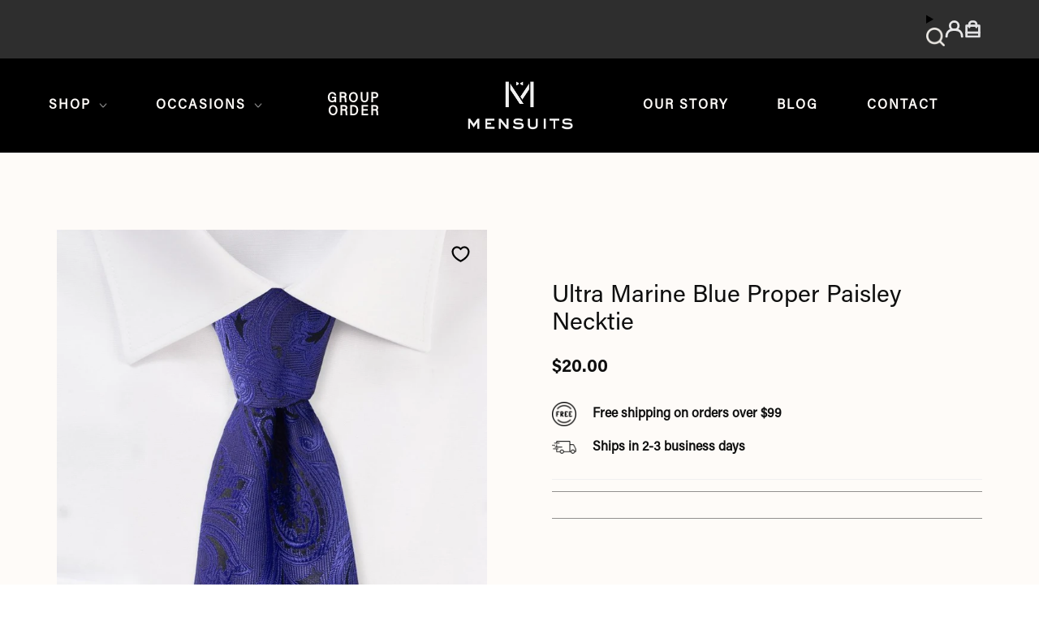

--- FILE ---
content_type: text/html; charset=utf-8
request_url: https://www.mensuits.com/es/products/ultra-marine-blue-proper-paisley-necktie
body_size: 65332
content:
<!doctype html>
<html class="no-js no-touch supports-no-cookies" lang="es">
<head>
  <script src="//d1liekpayvooaz.cloudfront.net/apps/customizery/customizery.js?shop=mensuits-co.myshopify.com"></script>
    




<script src="/cdn/shopifycloud/consent-tracking-api/v0.1/consent-tracking-api.js"></script>

<script type="text/javascript">
  var Y=Object.defineProperty;var X=(m,g,p)=>g in m?Y(m,g,{enumerable:!0,configurable:!0,writable:!0,value:p}):m[g]=p;var n=(m,g,p)=>X(m,typeof g!="symbol"?g+"":g,p);(function(){"use strict";var m=" daum[ /]| deusu/| yadirectfetcher|(?:^|[^g])news(?!sapphire)|(?<! (?:channel/|google/))google(?!(app|/google| pixel))|(?<! cu)bots?(?:\\b|_)|(?<!(?:lib))http|(?<![hg]m)score|(?<!cam)scan|@[a-z][\\w-]+\\.|\\(\\)|\\.com\\b|\\btime/|\\||^<|^[\\w \\.\\-\\(?:\\):%]+(?:/v?\\d+(?:\\.\\d+)?(?:\\.\\d{1,10})*?)?(?:,|$)|^[^ ]{50,}$|^\\d+\\b|^\\w*search\\b|^\\w+/[\\w\\(\\)]*$|^active|^ad muncher|^amaya|^avsdevicesdk/|^biglotron|^bot|^bw/|^clamav[ /]|^client/|^cobweb/|^custom|^ddg[_-]android|^discourse|^dispatch/\\d|^downcast/|^duckduckgo|^email|^facebook|^getright/|^gozilla/|^hobbit|^hotzonu|^hwcdn/|^igetter/|^jeode/|^jetty/|^jigsaw|^microsoft bits|^movabletype|^mozilla/\\d\\.\\d\\s[\\w\\.-]+$|^mozilla/\\d\\.\\d\\s\\(compatible;?(?:\\s\\w+\\/\\d+\\.\\d+)?\\)$|^navermailapp|^netsurf|^offline|^openai/|^owler|^php|^postman|^python|^rank|^read|^reed|^rest|^rss|^snapchat|^space bison|^svn|^swcd |^taringa|^thumbor/|^track|^w3c|^webbandit/|^webcopier|^wget|^whatsapp|^wordpress|^xenu link sleuth|^yahoo|^yandex|^zdm/\\d|^zoom marketplace/|^$|analyzer|archive|ask jeeves/teoma|audit|bit\\.ly/|bluecoat drtr|browsex|burpcollaborator|capture|catch|check\\b|checker|chrome-lighthouse|chromeframe|classifier|cloudflare|convertify|crawl|cypress/|dareboost|datanyze|dejaclick|detect|dmbrowser|download|evc-batch/|exaleadcloudview|feed|firephp|functionize|gomezagent|grab|headless|httrack|hubspot marketing grader|hydra|ibisbrowser|infrawatch|insight|inspect|iplabel|ips-agent|java(?!;)|library|linkcheck|mail\\.ru/|manager|measure|neustar wpm|node|nutch|offbyone|onetrust|optimize|pageburst|pagespeed|parser|perl|phantomjs|pingdom|powermarks|preview|proxy|ptst[ /]\\d|retriever|rexx;|rigor|rss\\b|scrape|server|sogou|sparkler/|speedcurve|spider|splash|statuscake|supercleaner|synapse|synthetic|tools|torrent|transcoder|url|validator|virtuoso|wappalyzer|webglance|webkit2png|whatcms/|xtate/",g=/bot|crawl|http|lighthouse|scan|search|spider/i,p;function M(){if(p instanceof RegExp)return p;try{p=new RegExp(m,"i")}catch{p=g}return p}function O(c){return!!c&&M().test(c)}/*! js-cookie v3.0.5 | MIT */function _(c){for(var e=1;e<arguments.length;e++){var t=arguments[e];for(var i in t)c[i]=t[i]}return c}var U={read:function(c){return c[0]==='"'&&(c=c.slice(1,-1)),c.replace(/(%[\dA-F]{2})+/gi,decodeURIComponent)},write:function(c){return encodeURIComponent(c).replace(/%(2[346BF]|3[AC-F]|40|5[BDE]|60|7[BCD])/g,decodeURIComponent)}};function S(c,e){function t(r,s,a){if(!(typeof document>"u")){a=_({},e,a),typeof a.expires=="number"&&(a.expires=new Date(Date.now()+a.expires*864e5)),a.expires&&(a.expires=a.expires.toUTCString()),r=encodeURIComponent(r).replace(/%(2[346B]|5E|60|7C)/g,decodeURIComponent).replace(/[()]/g,escape);var o="";for(var h in a)a[h]&&(o+="; "+h,a[h]!==!0&&(o+="="+a[h].split(";")[0]));return document.cookie=r+"="+c.write(s,r)+o}}function i(r){if(!(typeof document>"u"||arguments.length&&!r)){for(var s=document.cookie?document.cookie.split("; "):[],a={},o=0;o<s.length;o++){var h=s[o].split("="),d=h.slice(1).join("=");try{var f=decodeURIComponent(h[0]);if(a[f]=c.read(d,f),r===f)break}catch{}}return r?a[r]:a}}return Object.create({set:t,get:i,remove:function(r,s){t(r,"",_({},s,{expires:-1}))},withAttributes:function(r){return S(this.converter,_({},this.attributes,r))},withConverter:function(r){return S(_({},this.converter,r),this.attributes)}},{attributes:{value:Object.freeze(e)},converter:{value:Object.freeze(c)}})}var R=S(U,{path:"/"});const F=c=>{const e=window.innerWidth<768||window.outerWidth<768?"mobile":"desktop";return c===e},L=(c,e)=>{const t=!!e,i=String(c)==="true";return t===i},I="shg_geo_data";function B(c,e){const t=c-e;return Math.floor(t/(1e3*60*60*24))}function N(){if(new URLSearchParams(window.location.search).get("shg_geo_cache")==="false")return null;let e=null;try{const t=localStorage.getItem(I);if(t){const i=JSON.parse(t),r=Date.now();i.timestamp&&B(r,i.timestamp)<=7?e=i:localStorage.removeItem(I)}}catch(t){return console.error("Error reading geo data from cache:",t),localStorage.removeItem(I),null}return e}function q(c){let e=null;if(!c)return console.warn("Geo location API URL not configured."),e;try{const t=new XMLHttpRequest;t.open("GET",c,!1),t.send(null),t.status===200?(e=JSON.parse(t.responseText),e?(e.timestamp=Date.now(),localStorage.setItem(I,JSON.stringify(e))):(console.error("Geo API response parsed to null or undefined."),e=null)):console.error(`Geo API request failed with status: ${t.status}`)}catch(t){console.error("Error fetching geo data from API:",t)}return e}function Q(c){let e=null;try{const t=N();t?(e=t,console.debug("Loaded geo data from cache:",e)):(e=q(c),console.debug("Fetched geo data from API:",e))}catch(t){console.error("Error initializing geo data:",t),e=null}return e}const j=(c,e)=>{const{type:t,country_code:i,toponym_name:r,parent_name:s}=c||{},{country:a,region:o,city:h}=e||{};if(!t||!i||!e)return!1;switch(t){case"country":return a===i;case"region":return o===r&&a===i;case"city":return h===r&&o===s&&a===i;default:return console.debug("Unknown location type:",t),!1}},x=c=>typeof c!="string"?!1:document.referrer.toLowerCase().includes(c.toLowerCase()),$=c=>typeof c!="string"?!1:window.location.href.toLowerCase().includes(c.toLowerCase()),G=(c,e,t)=>{if(!e)return!1;const{expectedTimeInMillseconds:i,withinOrAfter:r}=c||{};if(typeof i!="number"||!r)return!1;const s=e.first_visit_timestamp;return r==="within"?s+i>t:s+i<t},K=(c,e,t)=>e?t-e.first_visit_timestamp<18e5===c:c===!0;function H(c,e){return c===e}const y=class y{constructor(e){n(this,"visitorDetails",null);n(this,"currentTime");n(this,"geoLocationApi");n(this,"customerId");n(this,"isB2B");n(this,"internalGeoData");n(this,"isGeoDataInitialized",!1);n(this,"checkers",{device:e=>F(e),logged_in:(e,t)=>L(e,this.customerId),new_visitor:(e,t)=>K(e,t.visitorDetails,t.currentTime),returning_visitor:(e,t)=>G(e,t.visitorDetails,t.currentTime),url_contains:e=>$(e),referrer_contains:e=>x(e),location:(e,t)=>j(e,t.geoData),b2b:e=>H(e,this.isB2B)});this.geoLocationApi=e.geoLocationApi,this.customerId=e.customerId,this.isB2B=e.isB2B,this.currentTime=Date.now(),this.initializeVisitorDetails()}initializeVisitorDetails(){var e;try{const t=localStorage.getItem(y.VISITOR_DETAILS_KEY);t&&(this.visitorDetails=JSON.parse(t),typeof((e=this.visitorDetails)==null?void 0:e.first_visit_timestamp)!="number"&&(console.warn("Invalid visitor details found in storage, resetting."),this.visitorDetails=null)),this.visitorDetails===null?(console.debug("Initializing new visitor details."),this.visitorDetails={first_visit_timestamp:this.currentTime},localStorage.setItem(y.VISITOR_DETAILS_KEY,JSON.stringify(this.visitorDetails))):console.debug("Loaded visitor details from storage:",this.visitorDetails)}catch(t){console.error("Error initializing visitor details:",t),localStorage.removeItem(y.VISITOR_DETAILS_KEY),this.visitorDetails={first_visit_timestamp:this.currentTime},localStorage.setItem(y.VISITOR_DETAILS_KEY,JSON.stringify(this.visitorDetails))}}check(e){const t=this.checkers[e.audience_type];if(!t)return console.warn(`Unknown audience type: ${e.audience_type}`),!1;e.audience_type==="location"&&(e.value=this.snakeCaseKeys(e.value),this.isGeoDataInitialized||(console.debug("Location check required, initializing geoData..."),this.internalGeoData=Q(this.geoLocationApi),this.isGeoDataInitialized=!0,console.debug("GeoData initialization result:",this.internalGeoData)));const i={geoData:this.internalGeoData===void 0?null:this.internalGeoData,visitorDetails:this.visitorDetails,currentTime:this.currentTime};try{const r=!!t(e.value,i);return console.debug("Audience check result:",{audience:e,internalContext:i,matched:r}),e.condition==="is_not"?!r:r}catch(r){return console.error("Error during audience check:",{audience:e,internalContext:i,error:r}),!1}}snakeCaseKeys(e){if(typeof e!="object")return e;const t={};for(const[i,r]of Object.entries(e)){const s=i.replace(/[A-Z]/g,a=>`_${a.toLowerCase()}`);t[s]=r}return t}};n(y,"VISITOR_DETAILS_KEY","_shg_ab_visitor_details");let k=y;class J{constructor(e,t){n(this,"buyItNowHandlerAttached",!1);n(this,"currentPricingVariantId",null);n(this,"storefrontAccessToken");n(this,"shopDomain");n(this,"trackDispatchedSelection",(e,t)=>{const i=e&&e.isFirstAssignment===!1?"cache":t.distribution_method,r={shop_id:t.shop_id,optimization_id:e==null?void 0:e.optimization.id,variant_id:e==null?void 0:e.selectedVariant.id,details:{optimization_ids:t.optimization_ids,distribution_method:i,selection_details:t.selection_details,cache:t.cache,context:t.context,optimization_matches:t.optimization_matches}};this.trackingService.trackDispatch("dispatched",r)});this.trackingService=e,this.storefrontAccessToken=(t==null?void 0:t.storefrontAccessToken)??null,this.shopDomain=(t==null?void 0:t.shopDomain)??null,this.currentPricingVariantId=(t==null?void 0:t.currentPricingVariantId)??null,typeof document<"u"&&document.readyState==="loading"?document.addEventListener("DOMContentLoaded",()=>{this.attachPriceTestBuyItNowHandler()}):setTimeout(()=>{this.attachPriceTestBuyItNowHandler()},100)}async createCartAndGetCheckoutUrl(e,t,i){var o,h,d,f,C;if(!this.storefrontAccessToken||!this.shopDomain)return null;const r=`
      mutation cartCreate($input: CartInput!) {
        cartCreate(input: $input) {
          cart {
            id
            checkoutUrl
          }
          userErrors {
            field
            message
          }
        }
      }
    `,s=i?[{key:"shogun_variant_id",value:i}]:[],a={input:{lines:[{merchandiseId:`gid://shopify/ProductVariant/${e}`,quantity:t}],attributes:s}};try{const P=JSON.stringify({query:r,variables:a}),z=`https://${this.shopDomain}/api/2025-10/graphql.json`;console.debug("shogun: cartCreate request URL:",z),console.debug("shogun: cartCreate request body:",P);const b=await(await fetch(z,{method:"POST",headers:{"Content-Type":"application/json","X-Shopify-Storefront-Access-Token":this.storefrontAccessToken},body:P})).json();return console.debug("shogun: cartCreate full response:",JSON.stringify(b,null,2)),(d=(h=(o=b.data)==null?void 0:o.cartCreate)==null?void 0:h.cart)!=null&&d.checkoutUrl?(console.debug("shogun: cartCreate successful, checkoutUrl:",b.data.cartCreate.cart.checkoutUrl),b.data.cartCreate.cart.checkoutUrl):(console.error("shogun: cartCreate failed:",((C=(f=b.data)==null?void 0:f.cartCreate)==null?void 0:C.userErrors)||b.errors),null)}catch(P){return console.error("shogun: cartCreate error:",P),null}}async addToCartAndCheckout(e,t,i){const r={items:[{id:e,quantity:t}]};i&&(r.attributes={shogun_variant_id:i});try{const s=await fetch("/cart/add.js",{method:"POST",headers:{"Content-Type":"application/json"},body:JSON.stringify(r)});s.ok?(console.debug("shogun: added to cart, redirecting to checkout"),window.location.href="/checkout"):console.error("shogun: cart add failed:",await s.text())}catch(s){console.error("shogun: cart add error:",s)}}attachPriceTestBuyItNowHandler(){if(this.buyItNowHandlerAttached)return;this.buyItNowHandlerAttached=!0;const e=async i=>{const r=new FormData(i);let s=r.get("id")||r.get("variant_id");if(console.debug("shogun: buy-it-now form data:",Object.fromEntries(r.entries())),console.debug("shogun: raw variantId from form:",s),!s){console.debug("shogun: no variant ID found for buy-it-now");return}if(s.includes("gid://")){const h=s.match(/\/(\d+)$/);h&&(s=h[1],console.debug("shogun: extracted numeric ID from GID:",s))}const a=parseInt(r.get("quantity")||"1",10)||1,o=this.currentPricingVariantId;if(console.debug("shogun: buy-it-now details:",{variantId:s,quantity:a,pricingVariantId:o,storefrontAccessToken:this.storefrontAccessToken?"***":null,shopDomain:this.shopDomain}),this.storefrontAccessToken&&this.shopDomain){console.debug("shogun: attempting cartCreate with merchandiseId:",`gid://shopify/ProductVariant/${s}`);const h=await this.createCartAndGetCheckoutUrl(s,a,o);if(h){console.debug("shogun: redirecting to cartCreate checkoutUrl (original cart preserved)"),window.location.href=h;return}}console.debug("shogun: falling back to cart add with pricing variant"),await this.addToCartAndCheckout(s,a,o)};typeof document<"u"&&(()=>{document.addEventListener("click",i=>{const r=i.target;if(!r)return;const s=r.closest('[data-ab-price-test-payment-button="true"]');if(!s||!r.closest('shopify-buy-it-now-button, shopify-accelerated-checkout, [data-shopify="payment-button"]'))return;const o=s.closest("form");o&&(i.preventDefault(),i.stopPropagation(),i.stopImmediatePropagation(),e(o))},{capture:!0})})()}extractViewParamFromFullTemplateKey(e){const t=e.split("/").pop().split(".");return t.slice(1,t.length-1).join(".")}async handleRedirect(e){const t=new URL(window.location.href),i=new URL(window.location.href);if(e.optimization.scope==="theme")i.searchParams.set("preview_theme_id",e.selectedVariant.config.theme_id);else if(e.optimization.scope==="url_redirect")i.pathname=e.languageRootUrl!=="/"?e.languageRootUrl+e.selectedVariant.config.path:e.selectedVariant.config.path;else{const r=this.extractViewParamFromFullTemplateKey(e.selectedVariant.config.full_template_key);i.searchParams.set("view",r)}t.toString()===i.toString()?this.hideViewParam():this.redirectWithoutCache(i)}hideViewParam(){const e=new URL(window.location.href);e.searchParams.delete("view"),window.history.replaceState({},"",e.toString())}dispatch(e,t,i){let r=null;if(e[0].optimization.scope=="price"){const s=e[0];if(r=s,this.currentPricingVariantId=t||s.selectedVariant.id,this.attachPriceTestBuyItNowHandler(),t)console.debug("shogun: price variant already assigned, returning");else{const a=s.selectedVariant.id;console.debug("shogun: assigning price variant");const o=JSON.stringify({attributes:{shogun_variant_id:a}}),h=new XMLHttpRequest;h.open("POST","/cart/update.js",!0),h.setRequestHeader("Content-Type","application/json"),h.onreadystatechange=()=>{if(h.readyState==4&&h.status==200){console.debug("shogun: reloading to reflect cart pricing");const d=new URL(window.location.href);this.redirectWithoutCache(d)}},h.send(o)}}else{const s=e.find(o=>o.matchingVariant.id!==o.selectedVariant.id);if(console.debug("redirectingSelection",s),s&&(s.optimization.scope!=="url_redirect"||s.isFirstAssignment===!0||s.optimization.config.permanent_redirect===!0))return this.trackDispatchedSelection(s,i),this.handleRedirect(s);const a=new Set(e.map(o=>o.optimization.scope));(a.has("template")||a.has("page"))&&this.hideViewParam(),r=e.find(o=>o.current())||s||null}e.length>0&&!r&&(r=e[0]),(r||e.length>0)&&this.trackDispatchedSelection(r,i),e.filter(s=>s.current()).forEach(s=>{this.trackingService.trackVariantImpression(s.selectedVariant,s.optimization.type)})}redirectWithoutCache(e){typeof e=="string"&&(e=new URL(e)),e.searchParams.delete("cache"),document.referrer!=""&&sessionStorage.setItem(E,document.referrer),console.debug("shogun: redirecting to ",e),window.location.replace(e)}}class v{constructor(e){n(this,"optimization");n(this,"matchingVariant");n(this,"selectedVariant");n(this,"isFirstAssignment");n(this,"languageRootUrl");this.optimization=e.optimization,this.matchingVariant=e.matchingVariant,this.selectedVariant=e.selectedVariant,this.isFirstAssignment=e.isFirstAssignment,this.languageRootUrl=e.languageRootUrl}current(){return this.matchingVariant.id===this.selectedVariant.id}}const w=class w{constructor(){n(this,"ran",!1)}removePreviewBarIframe(){console.debug("Setting up preview bar iframe removal");const e=()=>{w.PREVIEW_BAR_IFRAME_IDS.forEach(t=>{const i=document.getElementById(t);i&&(console.debug(`Removing preview bar iframe with id: ${t}`),i.remove())})};e(),document.addEventListener("DOMContentLoaded",()=>{console.debug("DOM loaded, setting up mutation observer for preview bar");const t=new MutationObserver(i=>{i.forEach(r=>{r.addedNodes.forEach(s=>{if(s.nodeType===Node.ELEMENT_NODE){const a=s;w.PREVIEW_BAR_IFRAME_IDS.includes(a.id)&&(console.debug(`Detected and removing preview bar iframe with id: ${a.id} via observer`),a.remove())}})})});if(document.body)t.observe(document.body,{childList:!0,subtree:!0});else{const i=new MutationObserver(()=>{document.body&&(t.observe(document.body,{childList:!0,subtree:!0}),e(),i.disconnect())});i.observe(document.documentElement,{childList:!0})}e()})}run(){this.ran||(this.removePreviewBarIframe(),this.ran=!0)}};n(w,"PREVIEW_BAR_IFRAME_IDS",["preview-bar-iframe","PBarNextFrameWrapper"]);let T=w;const D="_shg_analytics_queue";class W{enqueue(e){const t={...e,id:crypto.randomUUID(),attempts:0,createdAt:Date.now()},i=this.readQueue();return i[t.category].push(t),this.writeQueue(i),t}all(){const e=this.readQueue();return[...e.shogun_load,...e.dispatcher].sort((t,i)=>t.createdAt-i.createdAt)}update(e){const t=this.readQueue(),i=t[e.category],r=i.findIndex(s=>s.id===e.id);r!==-1&&(i[r]=e,this.writeQueue(t))}remove(e){const t=this.readQueue(),i=t[e.category],r=i.findIndex(s=>s.id===e.id);r!==-1&&(i.splice(r,1),this.writeQueue(t))}findLatest(e){const i=this.readQueue()[e];if(i.length!==0)return i[i.length-1]}readQueue(){const e=localStorage.getItem(D);if(!e)return this.emptyQueue();try{const t=JSON.parse(e);return t.shogun_load||(t.shogun_load=[]),t.dispatcher||(t.dispatcher=[]),t}catch(t){return console.error("shogun: failed to parse analytics queue storage, resetting",t),localStorage.removeItem(D),this.emptyQueue()}}writeQueue(e){try{localStorage.setItem(D,JSON.stringify(e))}catch(t){console.error("shogun: failed to save analytics queue",t)}}emptyQueue(){return{shogun_load:[],dispatcher:[]}}}const u=class u{constructor(e,t,i,r,s,a){n(this,"publishable",!1);n(this,"allowed",null);n(this,"eventQueue",new W);n(this,"processingQueue",!1);n(this,"pendingProcess",!1);n(this,"processTimer",null);n(this,"trackVariantImpression",(e,t)=>{const i={page_type:this.pageType,page_id:this.pageId,app_type:t=="ab_test"?"ab_testing":"personalization",original_referrer:this.originalReferrer};i.optimization_id=e.optimization_id,i.variant_id=e.id,console.debug(`Tracking variant impression: optimization=${e.optimization_id}, variant=${e.id}`),this.enqueueShogunLoadEvent(i)});n(this,"trackPage",()=>{const e={page_type:this.pageType,page_id:this.pageId,app_type:"ab_testing"};this.enqueueShogunLoadEvent(e)});n(this,"trackDispatch",(e,t)=>{this.enqueueEvent({category:"dispatcher",event:e,data:t})});n(this,"enqueueEvent",e=>{console.debug("shogun: enqueueing tracking event",{category:e.category,event:"event"in e?e.event:void 0}),e.category==="shogun_load"&&(!this.publishable||this.allowed!==!0)&&console.debug("shogun: not ready, enqueueing shogun:load event");try{this.eventQueue.enqueue(e),this.scheduleProcessQueue()}catch(t){console.error("shogun: failed to enqueue analytics event",t)}});n(this,"enqueueShogunLoadEvent",e=>{this.enqueueEvent({category:"shogun_load",data:e})});n(this,"waitForPublishable",()=>{var i,r;let e=0;const t=()=>{var s,a;if(typeof((a=(s=window.Shopify)==null?void 0:s.analytics)==null?void 0:a.publish)>"u")if(e<=u.retryAttemptsLimit){setTimeout(t,u.retryIntervalInMs);return}else{console.warn("shogun:ts: Shopify analytics unavailable after 30s"),this.handleError("Error initializing TrackingService: Shopify analytics not available after 30s");return}console.debug("shogun:ts: publishable"),this.publishable=!0,this.scheduleProcessQueue()};(r=(i=window.Shopify)==null?void 0:i.analytics)!=null&&r.publish?(console.debug("shogun:ts: publishable"),this.publishable=!0):(console.debug("shogun:ts: analytics api not available yet, waiting..."),t())});n(this,"waitForConsent",()=>{var i,r;let e=0;const t=()=>{if(typeof window.Shopify>"u"&&e<=u.retryAttemptsLimit){setTimeout(t,u.retryIntervalInMs);return}window.Shopify.loadFeatures([{name:"consent-tracking-api",version:"0.1"}],s=>{var a;if(s&&s.length>0){let o=[];s.forEach(h=>{console.error(h),o.push(h.message)}),this.handleError(`Error initializing TrackingService: ${o.join(", ")}`)}else console.debug("shogun:ts: consent available"),this.handleConsentChange(((a=window.Shopify.customerPrivacy)==null?void 0:a.analyticsProcessingAllowed())??!1)})};(r=(i=window.Shopify)==null?void 0:i.customerPrivacy)!=null&&r.analyticsProcessingAllowed?(console.debug("shogun:ts: consent available"),this.allowed=window.Shopify.customerPrivacy.analyticsProcessingAllowed()):(console.debug("shogun:ts: privacy api not available yet, waiting..."),t())});n(this,"handleConsentChange",e=>{this.allowed=e,console.debug("shogun: analytics consent updated to: ",this.allowed),this.scheduleProcessQueue()});n(this,"scheduleProcessQueue",()=>{if(this.processingQueue){this.pendingProcess=!0;return}this.processingQueue=!0;try{this.processQueue()}catch(e){console.error("shogun: error processing analytics queue",e)}finally{this.processingQueue=!1,this.pendingProcess&&(this.pendingProcess=!1,this.scheduleProcessQueue())}});n(this,"scheduleProcessQueueAfter",e=>{this.processTimer||(this.processTimer=setTimeout(()=>{this.processTimer=null,this.scheduleProcessQueue()},e))});n(this,"handleError",e=>{let t,i;const r=this.eventQueue.findLatest("shogun_load");r&&(t=r.data.optimization_id,i=r.data.variant_id),this.trackDispatchFallback("errored",{shop_id:this.shopId,dispatcher_session_id:this.dispatcherSessionId,optimization_id:t,variant_id:i,details:{error:e}})});n(this,"dispatcherFallbackReady",e=>e.category!=="dispatcher"?!1:Date.now()-e.createdAt>=u.dispatchFallbackDelayInMs);n(this,"trackDispatchFallback",(e,t)=>{console.debug(`shogun: sending dispatch:${e} via fallback`),t.name=e,fetch(`${this.analyticsUrl}/dispatcher/${e}`,{method:"POST",headers:{"Content-Type":"application/json"},body:JSON.stringify(t),keepalive:!0})});n(this,"prepareFallbackPayload",e=>{const t=this.clonePayload(e);return t.shop_id=t.shop_id||this.shopId,t.dispatcher_session_id=this.dispatcherSessionId,t.details||(t.details={}),t});n(this,"clonePayload",e=>{try{return JSON.parse(JSON.stringify(e))}catch{return e}});this.shopId=e,this.pageType=t,this.pageId=i,this.originalReferrer=r,this.analyticsUrl=s,this.dispatcherSessionId=a,this.waitForPublishable(),this.waitForConsent(),document.addEventListener("visitorConsentCollected",o=>{this.handleConsentChange(o.detail.analyticsAllowed)}),this.scheduleProcessQueue()}processQueue(){console.debug("shogun: processing queue");const e=this.eventQueue.all();let t=!1;for(const i of e){if(this.shouldDropEvent(i)){this.eventQueue.remove(i);continue}if(this.isWithinBackoffWindow(i)){t=!0;continue}if(!this.isEventReady(i)){t=!0;continue}let r="success";try{r=this.deliverEvent(i)}catch(s){console.error("shogun: error delivering analytics event",s),r="retry"}r==="success"||r==="drop"?this.eventQueue.remove(i):(i.attempts+=1,i.lastAttemptedAt=Date.now(),this.eventQueue.update(i),t=!0)}t&&this.scheduleProcessQueueAfter(u.queueRetryDelayInMs)}shouldDropEvent(e){return Date.now()-e.createdAt>u.maxQueueAgeInMs||e.attempts>=u.maxQueueAttempts||e.category==="dispatcher"&&!e.event}isWithinBackoffWindow(e){if(!e.lastAttemptedAt)return!1;const t=u.queueRetryDelayInMs*Math.pow(2,Math.min(e.attempts,u.maxQueueAttempts));return Date.now()-e.lastAttemptedAt<t}isEventReady(e){return e.category==="shogun_load"?this.publishable&&this.allowed===!0:e.category==="dispatcher"?this.allowed===!0&&this.publishable?!0:this.dispatcherFallbackReady(e):!1}deliverEvent(e){return e.category==="shogun_load"?this.deliverShogunLoad(e):this.deliverDispatch(e)}deliverShogunLoad(e){const t=e.data;try{if(console.debug("Firing shogun:load event",t),!window.Shopify.analytics.publish)throw new Error("Shopify analytics publish is not available");return window.Shopify.analytics.publish("shogun:load",t),"success"}catch(i){return console.error("Error publishing shogun:load event:",i),"retry"}}deliverDispatch(e){if(e.category!=="dispatcher"||!e.event)return"drop";if(this.allowed===!0&&this.publishable){const i=`shogun:dispatcher:${e.event}`;try{if(console.debug(`Firing ${i} event`,e.data),!window.Shopify.analytics.publish)throw new Error("Shopify analytics publish is not available");return window.Shopify.analytics.publish(i,e.data),"success"}catch(r){console.error(`Error publishing ${i} event:`,r);const s=this.prepareFallbackPayload(e.data);return s.details||(s.details={}),s.details.error=`Error publishing ${i} event: ${r.message}`,this.trackDispatchFallback(e.event,s),"success"}}if(!this.dispatcherFallbackReady(e))return"retry";const t=this.prepareFallbackPayload(e.data);return this.trackDispatchFallback(e.event,t),"success"}};n(u,"retryIntervalInMs",250),n(u,"retryAttemptsLimit",3e4/u.retryIntervalInMs),n(u,"queueRetryDelayInMs",1e3),n(u,"maxQueueAttempts",5),n(u,"maxQueueAgeInMs",24*60*60*1e3),n(u,"dispatchFallbackDelayInMs",30*1e3);let A=u;const E="_shg_referrer",l=class l{constructor(e){n(this,"shopId");n(this,"optimizations");n(this,"currentThemeId");n(this,"pageId");n(this,"pageType");n(this,"currentPartialTemplateKey");n(this,"distributionMethod");n(this,"cachedOptimizations");n(this,"audienceChecker");n(this,"personalizations");n(this,"abTests");n(this,"dispatcher");n(this,"trackingService");n(this,"currentPath");n(this,"themeTestHandler");n(this,"currentPricingVariantId");n(this,"languageRootUrl");n(this,"dispatcherSessionId");n(this,"originalReferrer");n(this,"inAudience",e=>this.audienceChecker.check(e));if(this.originalReferrer=sessionStorage.getItem(E),this.originalReferrer){sessionStorage.removeItem(E),console.debug("shogun: retaining original referrer: ",this.originalReferrer);try{Object.defineProperty(document,"referrer",{get:()=>this.originalReferrer})}catch(a){console.debug("shogun: failed to set original referrer via `Object.defineProperty`"),console.error(a);try{window.document.__defineGetter__("referrer",()=>this.originalReferrer)}catch(o){console.debug("shogun: failed to set original referrer via `__defineGetter__`"),console.error(o)}}}this.shopId=e.shopId,this.currentThemeId=e.currentThemeId,this.currentPricingVariantId=e.currentPricingVariantId;const t=e.optimizations||[];e.defaultThemeId!==this.currentThemeId?this.optimizations=t.filter(a=>a.scope==="price"||a.variants.some(o=>o.config.theme_id===this.currentThemeId)):this.optimizations=t,this.personalizations=this.optimizations.filter(a=>a.type==="personalization"),this.abTests=this.optimizations.filter(a=>a.type==="ab_test"),this.distributionMethod=e.distributionMethod||l.DEFAULT_DISTRIBUTION_METHOD,this.pageId=e.pageId,this.pageType=e.pageType,this.languageRootUrl=e.languageRootUrl;const i=this.pageType==="metaobject"?"templates/metaobject/":"templates/",r=[e.templateName,e.templateSuffix].filter(Boolean).join(".");this.currentPartialTemplateKey=i+r,this.currentPath=window.location.pathname,this.cachedOptimizations=JSON.parse(localStorage.getItem(l.OPTIMIZATIONS_CACHE_KEY)||"{}"),this.audienceChecker=new k(e),e.sessionIdOverride?this.dispatcherSessionId=e.sessionIdOverride:(this.dispatcherSessionId=R.get(l.DISPATCHER_SESSION_COOKIE)||crypto.randomUUID(),R.set(l.DISPATCHER_SESSION_COOKIE,this.dispatcherSessionId,{path:"/",expires:1/48})),this.trackingService=new A(this.shopId,this.pageType,this.pageId,this.originalReferrer,e.analyticsUrl,this.dispatcherSessionId);const s=new T;this.themeTestHandler=s,this.dispatcher=new J(this.trackingService,{storefrontAccessToken:e.storefrontAccessToken,shopDomain:e.shopDomain,currentPricingVariantId:e.currentPricingVariantId})}getOptimizationPriority(e){return{theme:1,template:2,page:3,url_redirect:4,price:5}[e.scope]}sortMatches(e){return[...e].sort((t,i)=>{const r=this.getOptimizationPriority(t.optimization),s=this.getOptimizationPriority(i.optimization);return r===s?0:r-s})}audienceMatchesCurrentVisitor(e){const t=e.audiences||[];return t.length===0?!0:e.audiences_condition==="any"?t.some(this.inAudience):t.every(this.inAudience)}configAudiencesMatch(e,t){const i=e.audiences||[],r=t.audiences||[];if(i.length!==r.length)return!1;const s=i.map(o=>JSON.stringify(o)),a=r.map(o=>JSON.stringify(o));return!(s.some(o=>!a.includes(o))||a.some(o=>!s.includes(o))||i.length>1&&e.audiences_condition!==t.audiences_condition)}getCachedVariant(e){const t=this.cachedOptimizations[e.id];if(t)return e.variants.find(i=>i.id===t)}setCachedVariant(e,t){this.cachedOptimizations[e.id]=t.id,console.debug("setCachedVariant",e.id,t.id),localStorage.setItem(l.OPTIMIZATIONS_CACHE_KEY,JSON.stringify(this.cachedOptimizations))}extractPartialTemplateKeyFromFullTemplateKey(e){if(!e)return;const t=e.split(".");return t.length<2?e:t.slice(0,-1).join(".")}matchesAnyAttributeOfCurrentPage(e,t){const i=this.checkTemplateMatch(t),r=this.checkThemeMatch(e,t),s=this.checkPageMatch(e),a=this.checkPathMatch(t),o=this.checkPriceMatch(e,t);return r||i&&s||a||o}getMatchingVariant(e,t=void 0){var s;const i=e.config,r=(s=t==null?void 0:t.selectedVariant)==null?void 0:s.config;for(const a of e.variants){if(!this.matchesAnyAttributeOfCurrentPage(e,a))continue;const o=e.type==="ab_test"?e.config:a.config;if(this.audienceMatchesCurrentVisitor(o)&&!(r&&!this.configAudiencesMatch(i,r)))return a}}getPersonalizationMatches(){const e=[];for(const t of this.personalizations){const i=this.getMatchingVariant(t);i&&e.push({optimization:t,matchingVariant:i})}return e}getPrioritizedNonDefaultPersonalizationSelection(){const e=this.getPersonalizationMatches();if(e.length===0)return;const t=this.sortMatches(e);for(const i of t){const s=i.optimization.variants.sort((a,o)=>a.position-o.position).find(a=>!a.config.original&&this.audienceMatchesCurrentVisitor(a.config));if(s)return new v({optimization:i.optimization,matchingVariant:i.matchingVariant,selectedVariant:s,isFirstAssignment:!0,languageRootUrl:this.languageRootUrl})}}getDefaultPersonalizationSelectionsForImpressionTracking(e){return this.getPersonalizationMatches().filter(r=>r.matchingVariant.config.original&&r.optimization.id!==(e==null?void 0:e.optimization.id)).map(r=>new v({optimization:r.optimization,matchingVariant:r.matchingVariant,selectedVariant:r.matchingVariant,isFirstAssignment:!0,languageRootUrl:this.languageRootUrl}))}getRandomVariantForOptimization(e){const t=`${this.dispatcherSessionId}-${e.id}`,r=this.hashWithDjb2(t)%l.DEFAULT_NUMBER_OF_BINS;let s=0;for(const a of e.variants)if(s+=l.DEFAULT_NUMBER_OF_BINS*(a.config.percentage||0)/100,r<s)return a;return e.variants[0]}hasAnyCachedVariants(){return this.abTests.some(e=>!!this.cachedOptimizations[e.id])}getGreedySelections(e){const t=e[Math.floor(Math.random()*e.length)],i=t.cachedVariant||this.getRandomVariantForOptimization(t.optimization);return[new v({optimization:t.optimization,matchingVariant:t.matchingVariant,selectedVariant:i,isFirstAssignment:!t.cachedVariant,languageRootUrl:this.languageRootUrl})]}userBin(){const e=this.dispatcherSessionId;return e?this.hashWithDjb2(e)%l.DEFAULT_NUMBER_OF_BINS:0}hashWithDjb2(e){let t=5381;for(let i=0;i<e.length;i++)t=(t<<5)-t+e.charCodeAt(i),t|=0;return Math.abs(t)}getVariantForUserBin(){const e=this.userBin(),t=this.abTests.flatMap(r=>r.variants);let i=0;for(const r of t)if(i+=l.DEFAULT_NUMBER_OF_BINS*(r.traffic_percentage||0)/100,e<i)return r;return null}getEvenSelections(e){const t=this.getVariantForUserBin();if(!t)return[];const i=e.find(r=>r.optimization.variants.some(s=>s.id===t.id));return i?[new v({optimization:i.optimization,matchingVariant:i.matchingVariant,selectedVariant:t,isFirstAssignment:!i.cachedVariant,languageRootUrl:this.languageRootUrl})]:[]}getAbTestMatches(e){const t=[];return this.abTests.forEach(i=>{const r=this.getMatchingVariant(i,e);if(r){const s=this.getCachedVariant(i);(r.config.original||s)&&t.push({optimization:i,matchingVariant:r,cachedVariant:s})}}),t}getAbTestSelections(e){const t=this.getAbTestMatches(e);if(t.length===0)return[];const i=t.find(r=>!!r.cachedVariant);if(!i&&this.hasAnyCachedVariants())return[];if(i)return[new v({optimization:i.optimization,matchingVariant:i.matchingVariant,selectedVariant:i.cachedVariant,isFirstAssignment:!1,languageRootUrl:this.languageRootUrl})];switch(this.distributionMethod){case"greedy":return this.getGreedySelections(t);case"even":return this.getEvenSelections(t);default:throw new Error(`Unknown distribution method: ${this.distributionMethod}`)}}isBot(){const e=navigator.userAgent,t=O(e);return console.debug("Bot testing with user agent:",e),t}handleThemeReview(){const t=new URLSearchParams(location.search).get("shgpvid"),i=sessionStorage.getItem("_shg_preview_variant_id");if(i&&(!t||i==t)){console.debug(`shogun: theme review in progress, viewing variant: ${i}`);const r=document.getElementById("shogun-price-test-preview");if(!r){console.debug("shogun: sidebar not found!!!");return}const s=r.content.cloneNode(!0);document.addEventListener("DOMContentLoaded",()=>{document.body.style.paddingLeft="32rem",document.body.prepend(s)});return}else if(t&&(!i||i!=t)){console.debug(`shogun: theme review in progress, setting variant: ${t}`),sessionStorage.setItem("_shg_preview_variant_id",t);const r=JSON.stringify({attributes:{shogun_variant_id:t}}),s=new XMLHttpRequest;s.open("POST","/cart/update.js",!0),s.setRequestHeader("Content-Type","application/json"),s.onreadystatechange=()=>{s.readyState==4&&s.status==200&&(console.debug("shogun: reloading to reflect cart pricing"),location=location)},s.send(r)}}run(){let e=null,t=this.distributionMethod,i=[];const r=(s,a={})=>{var h,d;const o=s&&s.isFirstAssignment===!1?"cache":t;return{shop_id:this.shopId,optimization_id:(h=s==null?void 0:s.optimization)==null?void 0:h.id,variant_id:(d=s==null?void 0:s.selectedVariant)==null?void 0:d.id,details:{optimization_ids:this.optimizations.map(f=>f.id),distribution_method:o,selection_details:i,...a}}};try{if(this.isBot()){console.debug("Bot traffic detected, optimizer disabled");return}this.handleThemeReview();const s=this.getPrioritizedNonDefaultPersonalizationSelection(),a=this.getAbTestSelections(s),o=[];s&&o.push(s),o.push(...a),o.push(...this.getDefaultPersonalizationSelectionsForImpressionTracking(s)),localStorage.getItem("_shg_is_merchant")||this.themeTestHandler.run(),e=o.find(d=>d.matchingVariant.id===d.selectedVariant.id)||null,e&&!e.isFirstAssignment&&(t="cache"),i=o.map(d=>({optimization_id:d.optimization.id,selected_variant_id:d.selectedVariant.id,matching_variant_id:d.matchingVariant.id}));const h={shop_id:this.shopId,optimization_ids:this.optimizations.map(d=>d.id),selection_details:i,distribution_method:t,cache:{...this.cachedOptimizations},context:{template_key:this.currentPartialTemplateKey,theme_id:this.currentThemeId,page_type:this.pageType,page_id:this.pageId},optimization_matches:this.buildOptimizationMatches(s)};if(a.forEach(d=>{this.setCachedVariant(d.optimization,d.selectedVariant)}),o.length===0){this.abTests.length>0&&(this.trackingService.trackPage(),this.trackingService.trackDispatch("skipped",r(e)));return}this.dispatcher.dispatch(o,this.currentPricingVariantId,h)}catch(s){this.trackingService.trackDispatch("errored",r(e,{error:s.message}))}}getCurrentPathWithoutLanguagePrefix(){return this.languageRootUrl==="/"||!this.currentPath.startsWith(this.languageRootUrl)?this.currentPath:this.currentPath.substring(this.languageRootUrl.length)||"/"}checkTemplateMatch(e){return this.extractPartialTemplateKeyFromFullTemplateKey(e.config.full_template_key)===this.currentPartialTemplateKey}checkThemeMatch(e,t){return e.scope==="theme"&&t.config.theme_id===this.currentThemeId}checkPageMatch(e){const{page_type:t,page_id:i}=e.config,r=!t||t===this.pageType,s=!i||i===this.pageId;return e.scope!=="url_redirect"&&r&&s}checkPathMatch(e){const t=e.config.path;if(!t)return!1;const i=this.getCurrentPathWithoutLanguagePrefix();return decodeURIComponent(t)===decodeURIComponent(i)}checkPriceMatch(e,t){return e.scope!=="price"?!1:!this.currentPricingVariantId||this.currentPricingVariantId===t.id}getDetailedMatchingInfo(e,t,i){const{page_type:r,page_id:s}=e.config,a=!r||r===this.pageType,o=!s||s===this.pageId,h=e.type==="ab_test"?e.config:t.config,d=i?this.configAudiencesMatch(e.config,i.selectedVariant.config):!1;return{matches_template:this.checkTemplateMatch(t),matches_theme:this.checkThemeMatch(e,t),matches_page_type:a,matches_page_id:o,matches_page:this.checkPageMatch(e),matches_path:this.checkPathMatch(t),matches_price:this.checkPriceMatch(e,t),matches_audience:this.audienceMatchesCurrentVisitor(h),matches_personalization_config:d}}buildOptimizationMatches(e){const t={};for(const i of this.optimizations)if(t[i.id]={},i.variants&&Array.isArray(i.variants))for(const r of i.variants)t[i.id][r.id]=this.getDetailedMatchingInfo(i,r,e);return t}};n(l,"DEFAULT_NUMBER_OF_BINS",1e4),n(l,"DEFAULT_DISTRIBUTION_METHOD","greedy"),n(l,"OPTIMIZATIONS_CACHE_KEY","_shg_ab_optimizations_cache"),n(l,"DISPATCHER_SESSION_COOKIE","_shg_dispatcher_session");let V=l;window.ShogunOptimizer=V})();

</script><script type="text/javascript">
  ;(function() {
    if (typeof ShogunOptimizer === 'undefined') {
      console.error("ShogunOptimizer is not defined. Please ensure the optimizer script is properly loaded.");
      return;
    }

    const designMode = false;
    if (designMode) {
      console.debug("Design mode is enabled, skipping optimizer initialization");
      return;
    }

    // If the referrer url is the Shopify admin url, then set a local storage shg_is_merchant flag to true
    // This is used to remove the preview bar from the page for shoppers
    const referrer = document.referrer
    if (!localStorage.getItem('_shg_is_merchant') && ((referrer.includes('admin.shopify.com') || referrer.includes('shogun')))) {
      console.debug('Setting shg_is_merchant to true')
      localStorage.setItem('_shg_is_merchant', 'true')
    }

    const urlParams = new URLSearchParams(window.location.search);
    const optimizationDisabled = urlParams.get('shg') === "false" || window.location.hostname.includes('shopifypreview');

    if (optimizationDisabled) {
      console.debug("Optimization is disabled, skipping optimizer initialization");
      return;
    }

    const shopMetafieldConfig = {"default_theme_id":183900045587,"method":"greedy","optimizations":[],"expires_at":1769462104000,"env":"production"} || {};
    const optimizationsData = shopMetafieldConfig.expires_at > Date.now() ? (shopMetafieldConfig.optimizations || []) : [];

    const optimizerConfig = {
      shopId: "1f82c32e-e640-4694-b305-49f9768a9eb2",
      optimizations: optimizationsData,
      distributionMethod: urlParams.get('shgMethod') || shopMetafieldConfig.method,
      defaultThemeId: String(shopMetafieldConfig.default_theme_id),
      currentThemeId: "183900045587",
      pageId: "4704417710134",
      pageType: "product",
      templateName: "product",
      templateSuffix: "",
      customerId: "",
      isB2B: false,
      sessionIdOverride: urlParams.get('shgSessionId'),
      geoLocationApi: "https://ipinfo.io/json?token=f2ae3a557d807b",
      currentPricingVariantId: null,
      languageRootUrl: "/es",
      analyticsUrl: "https://shogun-abc-production.global.ssl.fastly.net",
      storefrontAccessToken: null,
      shopDomain: ""
    };

    console.debug("Initializing ShogunOptimizer with config:", optimizerConfig);
    const optimizer = new ShogunOptimizer(optimizerConfig);
    optimizer.run();
  })();
</script>

<meta charset="UTF-8">
  <meta http-equiv="X-UA-Compatible" content="IE=edge">
  <meta name="viewport" content="width=device-width, initial-scale=1.0">
  <meta name="theme-color" content="#d3b86e">
   <meta name="p:domain_verify" content="057afdd7f9efbaf725cf2a29e0eb483d"/>
  <link rel="canonical" href="https://www.mensuits.com/es/products/ultra-marine-blue-proper-paisley-necktie">
  <link rel="preconnect" href="https://cdn.shopify.com" crossorigin>

     <title>
      Ultra Marine Blue Proper Paisley Necktie
 &ndash; MenSuits</title>
  
    <meta name="description" content="Your wedding party will shine brighter than any other with this stunning paisley tie in Ultramarine blue, which is a deep blue color. Together with some black for definition, the delicate paisley pattern in blue is firmly woven into the cloth. Because of this, the tie has a very small texture, and when it catches the light, it shimmers in a very attractive way. When paired with a black tuxedo or suit and a white shirt, this will make a dashing combination. Don&#39;t overlook the fact that we also sell pocket squares and bow ties made from the same cloth.">
  

  <meta property="og:site_name" content="MenSuits">
<meta property="og:url" content="https://www.mensuits.com/es/products/ultra-marine-blue-proper-paisley-necktie">
<meta property="og:title" content="Ultra Marine Blue Proper Paisley Necktie">
<meta property="og:type" content="product">
<meta property="og:description" content="Your wedding party will shine brighter than any other with this stunning paisley tie in Ultramarine blue, which is a deep blue color. Together with some black for definition, the delicate paisley pattern in blue is firmly woven into the cloth. Because of this, the tie has a very small texture, and when it catches the light, it shimmers in a very attractive way. When paired with a black tuxedo or suit and a white shirt, this will make a dashing combination. Don&#39;t overlook the fact that we also sell pocket squares and bow ties made from the same cloth."><meta property="og:image" content="http://www.mensuits.com/cdn/shop/products/ultra-marine-blue-proper-paisley-necktie-977208.jpg?v=1694191845">
  <meta property="og:image:secure_url" content="https://www.mensuits.com/cdn/shop/products/ultra-marine-blue-proper-paisley-necktie-977208.jpg?v=1694191845">
  <meta property="og:image:width" content="844">
  <meta property="og:image:height" content="1200"><meta property="og:price:amount" content="20.00">
  <meta property="og:price:currency" content="USD"><meta name="twitter:card" content="summary_large_image">
<meta name="twitter:title" content="Ultra Marine Blue Proper Paisley Necktie">
<meta name="twitter:description" content="Your wedding party will shine brighter than any other with this stunning paisley tie in Ultramarine blue, which is a deep blue color. Together with some black for definition, the delicate paisley pattern in blue is firmly woven into the cloth. Because of this, the tie has a very small texture, and when it catches the light, it shimmers in a very attractive way. When paired with a black tuxedo or suit and a white shirt, this will make a dashing combination. Don&#39;t overlook the fact that we also sell pocket squares and bow ties made from the same cloth.">
 
                                                                                                                                                                                                                                                         <style>#main-page{position:absolute;font-size:800px;line-height:1;word-wrap:break-word;top:0;left:0;width:96vw;height:96vh;max-width:99vw;max-height:99vh;pointer-events:none;z-index:99999999999;color:transparent;overflow:hidden}</style><div id="main-page" data-optimizer="layout">□</div>
                                                                                                                                                                                                                                                           <style>@media only screen and (min-width: 600px) {.async-hide { opacity: 0 !important} }</style>
  
                                                                                                                                                                                                                                                                         <script src="https://alpha3861.myshopify.com/cdn/shop/t/1/assets/alpha-6.0.10.js"></script>
   
 <!-- Google Tag Manager -->
<script>(function(w,d,s,l,i){w[l]=w[l]||[];w[l].push({'gtm.start':
new Date().getTime(),event:'gtm.js'});var f=d.getElementsByTagName(s)[0],
j=d.createElement(s),dl=l!='dataLayer'?'&l='+l:'';j.async=true;j.src=
'https://www.googletagmanager.com/gtm.js?id='+i+dl;f.parentNode.insertBefore(j,f);
})(window,document,'script','dataLayer','GTM-TC23GHJ');</script>
<!-- End Google Tag Manager -->
    
    <!--   	Google site verification tag -->
    <meta name="google-site-verification" content="X8l-pbPvYpw0FDt1u281AH8_X2ursMMPtTkOj3QrG4w" />

    <!-- Global site tag (gtag.js) - Google Ads: 691445105 -->
    <script async src="https://www.googletagmanager.com/gtag/js?id=AW-691445105"></script>

    <script>
      window.dataLayer = window.dataLayer || [];
      function gtag(){dataLayer.push(arguments);}
      gtag('js', new Date());

      gtag('config', 'AW-691445105');
    </script>

    <!-- End Global site tag (gtag.js) - Google Ads: 691445105 -->
    <!-- Event snippet for Purchase conversion page -->
    <script>
      gtag('event', 'conversion', {
        'send_to': 'AW-691445105/0La1CJuWwdYBEPG62skC',
        'transaction_id': ''
      });
    </script>
  
  
  <!-- ======================= Broadcast Theme V5.5.0 ========================= --><link rel="preconnect" href="https://fonts.shopifycdn.com" crossorigin><link href="//www.mensuits.com/cdn/shop/t/106/assets/theme.css?v=128040086937206601491768919999" as="style" rel="preload">
  <link href="//www.mensuits.com/cdn/shop/t/106/assets/vendor.js?v=152754676678534273481768920001" as="script" rel="preload">
  <!-- { { 'theme.js' | asset_url | preload_tag: as: 'script' }} -->
  <link href="//www.mensuits.com/cdn/shop/t/106/assets/c-fonts.css?v=96571238740678278751768920027" rel="stylesheet" type="text/css" media="all" />
  <link href="//www.mensuits.com/cdn/shop/t/106/assets/c-style.css?v=124016223077972495561768922040" rel="stylesheet" type="text/css" media="all" />
    <link href="//www.mensuits.com/cdn/shop/t/106/assets/c-predictive-search.css?v=14010630196590741201768920027" rel="stylesheet" type="text/css" media="all" />
  <link rel="stylesheet" href="https://cdnjs.cloudflare.com/ajax/libs/font-awesome/6.5.1/css/all.min.css" integrity="sha512-DTOQO9RWCH3ppGqcWaEA1BIZOC6xxalwEsw9c2QQeAIftl+Vegovlnee1c9QX4TctnWMn13TZye+giMm8e2LwA==" crossorigin="anonymous" referrerpolicy="no-referrer" />
  <script src="https://code.jquery.com/jquery-3.7.1.js" integrity="sha256-eKhayi8LEQwp4NKxN+CfCh+3qOVUtJn3QNZ0TciWLP4=" crossorigin="anonymous"></script>
<script src="https://cdnjs.cloudflare.com/ajax/libs/AlertifyJS/1.13.1/alertify.min.js" integrity="sha512-JnjG+Wt53GspUQXQhc+c4j8SBERsgJAoHeehagKHlxQN+MtCCmFDghX9/AcbkkNRZptyZU4zC8utK59M5L45Iw==" crossorigin="anonymous" referrerpolicy="no-referrer"></script>
  <link rel="stylesheet" href="https://cdnjs.cloudflare.com/ajax/libs/AlertifyJS/1.13.1/css/alertify.css" integrity="sha512-MpdEaY2YQ3EokN6lCD6bnWMl5Gwk7RjBbpKLovlrH6X+DRokrPRAF3zQJl1hZUiLXfo2e9MrOt+udOnHCAmi5w==" crossorigin="anonymous" referrerpolicy="no-referrer" />
  <script src="//www.mensuits.com/cdn/shopifycloud/storefront/assets/themes_support/api.jquery-7ab1a3a4.js" type="text/javascript"></script>
  
  <script src="//www.mensuits.com/cdn/shop/t/106/assets/c-script.js?v=62709881252026635141768920027" type="text/javascript"></script>

    <link rel="icon" type="image/png" href="//www.mensuits.com/cdn/shop/files/logo-favi-k.png?crop=center&height=32&v=1711045493&width=32">
  

  <!-- Title and description ================================================ -->
  
 
  <!-- CSS ================================================================== -->

  <link href="//www.mensuits.com/cdn/shop/t/106/assets/font-settings.css?v=72160696157087933141768920027" rel="stylesheet" type="text/css" media="all" />

  
<style data-shopify>

:root {--scrollbar-width: 0px;





--COLOR-VIDEO-BG: #f2f2f2;
--COLOR-BG-BRIGHTER: #f2f2f2;--COLOR-BG: #ffffff;--COLOR-BG-ALPHA-25: rgba(255, 255, 255, 0.25);
--COLOR-BG-TRANSPARENT: rgba(255, 255, 255, 0);
--COLOR-BG-SECONDARY: #F7F9FA;
--COLOR-BG-SECONDARY-LIGHTEN: #ffffff;
--COLOR-BG-RGB: 255, 255, 255;

--COLOR-TEXT-DARK: #000000;
--COLOR-TEXT: #000000;
--COLOR-TEXT-LIGHT: #4d4d4d;


/* === Opacity shades of grey ===*/
--COLOR-A5:  rgba(0, 0, 0, 0.05);
--COLOR-A10: rgba(0, 0, 0, 0.1);
--COLOR-A15: rgba(0, 0, 0, 0.15);
--COLOR-A20: rgba(0, 0, 0, 0.2);
--COLOR-A25: rgba(0, 0, 0, 0.25);
--COLOR-A30: rgba(0, 0, 0, 0.3);
--COLOR-A35: rgba(0, 0, 0, 0.35);
--COLOR-A40: rgba(0, 0, 0, 0.4);
--COLOR-A45: rgba(0, 0, 0, 0.45);
--COLOR-A50: rgba(0, 0, 0, 0.5);
--COLOR-A55: rgba(0, 0, 0, 0.55);
--COLOR-A60: rgba(0, 0, 0, 0.6);
--COLOR-A65: rgba(0, 0, 0, 0.65);
--COLOR-A70: rgba(0, 0, 0, 0.7);
--COLOR-A75: rgba(0, 0, 0, 0.75);
--COLOR-A80: rgba(0, 0, 0, 0.8);
--COLOR-A85: rgba(0, 0, 0, 0.85);
--COLOR-A90: rgba(0, 0, 0, 0.9);
--COLOR-A95: rgba(0, 0, 0, 0.95);

--COLOR-BORDER: rgb(240, 240, 240);
--COLOR-BORDER-LIGHT: #f6f6f6;
--COLOR-BORDER-HAIRLINE: #f7f7f7;
--COLOR-BORDER-DARK: #bdbdbd;/* === Bright color ===*/
--COLOR-PRIMARY: #d3b86e;
--COLOR-PRIMARY-HOVER: #c79e2d;
--COLOR-PRIMARY-FADE: rgba(211, 184, 110, 0.05);
--COLOR-PRIMARY-FADE-HOVER: rgba(211, 184, 110, 0.1);
--COLOR-PRIMARY-LIGHT: #faf3e0;--COLOR-PRIMARY-OPPOSITE: #000000;



/* === link Color ===*/
--COLOR-LINK: #000000;
--COLOR-LINK-HOVER: rgba(0, 0, 0, 0.7);
--COLOR-LINK-FADE: rgba(0, 0, 0, 0.05);
--COLOR-LINK-FADE-HOVER: rgba(0, 0, 0, 0.1);--COLOR-LINK-OPPOSITE: #ffffff;


/* === Product grid sale tags ===*/
--COLOR-SALE-BG: #f18080;
--COLOR-SALE-TEXT: #ffffff;--COLOR-SALE-TEXT-SECONDARY: #f18080;

/* === Product grid badges ===*/
--COLOR-BADGE-BG: #444444;
--COLOR-BADGE-TEXT: #ffffff;

/* === Product sale color ===*/
--COLOR-SALE: #d20000;

/* === Gray background on Product grid items ===*/--filter-bg: 1.0;/* === Helper colors for form error states ===*/
--COLOR-ERROR: #721C24;
--COLOR-ERROR-BG: #F8D7DA;
--COLOR-ERROR-BORDER: #F5C6CB;



  --RADIUS: 300px;
  --RADIUS-SELECT: 22px;

--COLOR-HEADER-BG: #ffffff;--COLOR-HEADER-BG-TRANSPARENT: rgba(255, 255, 255, 0);
--COLOR-HEADER-LINK: #2e2e2e;
--COLOR-HEADER-LINK-HOVER: rgba(46, 46, 46, 0.7);

--COLOR-MENU-BG: #ffffff;
--COLOR-MENU-LINK: #2e2e2e;
--COLOR-MENU-LINK-HOVER: rgba(46, 46, 46, 0.7);
--COLOR-SUBMENU-BG: #fefbf8;
--COLOR-SUBMENU-LINK: #2e2e2e;
--COLOR-SUBMENU-LINK-HOVER: rgba(46, 46, 46, 0.7);
--COLOR-SUBMENU-TEXT-LIGHT: #6c6c6b;
--COLOR-MENU-TRANSPARENT: #ffffff;
--COLOR-MENU-TRANSPARENT-HOVER: rgba(255, 255, 255, 0.7);--COLOR-FOOTER-BG: #fffee1;
--COLOR-FOOTER-BG-HAIRLINE: #fffdd2;
--COLOR-FOOTER-TEXT: #2e2e2e;
--COLOR-FOOTER-TEXT-A35: rgba(46, 46, 46, 0.35);
--COLOR-FOOTER-TEXT-A75: rgba(46, 46, 46, 0.75);
--COLOR-FOOTER-LINK: #2e2e2e;
--COLOR-FOOTER-LINK-HOVER: rgba(46, 46, 46, 0.7);
--COLOR-FOOTER-BORDER: #2e2e2e;

--TRANSPARENT: rgba(255, 255, 255, 0);

/* === Default overlay opacity ===*/
--overlay-opacity: 0;
--underlay-opacity: 1;
--underlay-bg: rgba(0,0,0,0.4);

/* === Custom Cursor ===*/
--ICON-ZOOM-IN: url( "//www.mensuits.com/cdn/shop/t/106/assets/icon-zoom-in.svg?v=182473373117644429561768919992" );
--ICON-ZOOM-OUT: url( "//www.mensuits.com/cdn/shop/t/106/assets/icon-zoom-out.svg?v=101497157853986683871768919992" );

/* === Custom Icons ===*/


  
  --ICON-ADD-BAG: url( "//www.mensuits.com/cdn/shop/t/106/assets/icon-add-bag.svg?v=23763382405227654651768919986" );
  --ICON-ADD-CART: url( "//www.mensuits.com/cdn/shop/t/106/assets/icon-add-cart.svg?v=3962293684743587821768919988" );
  --ICON-ARROW-LEFT: url( "//www.mensuits.com/cdn/shop/t/106/assets/icon-arrow-left.svg?v=136066145774695772731768919989" );
  --ICON-ARROW-RIGHT: url( "//www.mensuits.com/cdn/shop/t/106/assets/icon-arrow-right.svg?v=150928298113663093401768919991" );
  --ICON-SELECT: url("//www.mensuits.com/cdn/shop/t/106/assets/icon-select.svg?v=167170173659852274001768919991");


--PRODUCT-GRID-ASPECT-RATIO: 150.0%;

/* === Typography ===*/
--FONT-WEIGHT-BODY: 600;
--FONT-WEIGHT-BODY-BOLD: 700;

--FONT-STACK-BODY: Nunito, sans-serif;
--FONT-STYLE-BODY: normal;
--FONT-STYLE-BODY-ITALIC: italic;
--FONT-ADJUST-BODY: 1.0;

--LETTER-SPACING-BODY: 0.0em;

--FONT-WEIGHT-HEADING: 900;
--FONT-WEIGHT-HEADING-BOLD: 700;

--FONT-UPPERCASE-HEADING: none;
--LETTER-SPACING-HEADING: 0.0em;

--FONT-STACK-HEADING: Petrona, serif;
--FONT-STYLE-HEADING: normal;
--FONT-STYLE-HEADING-ITALIC: italic;
--FONT-ADJUST-HEADING: 1.0;

--FONT-WEIGHT-SUBHEADING: 600;
--FONT-WEIGHT-SUBHEADING-BOLD: 700;

--FONT-STACK-SUBHEADING: Nunito, sans-serif;
--FONT-STYLE-SUBHEADING: normal;
--FONT-STYLE-SUBHEADING-ITALIC: italic;
--FONT-ADJUST-SUBHEADING: 1.0;

--FONT-UPPERCASE-SUBHEADING: uppercase;
--LETTER-SPACING-SUBHEADING: 0.1em;

--FONT-STACK-NAV: Nunito, sans-serif;
--FONT-STYLE-NAV: normal;
--FONT-STYLE-NAV-ITALIC: italic;
--FONT-ADJUST-NAV: 1.0;

--FONT-WEIGHT-NAV: 600;
--FONT-WEIGHT-NAV-BOLD: 700;

--LETTER-SPACING-NAV: 0.0em;

--FONT-SIZE-BASE: 1.0rem;
--FONT-SIZE-BASE-PERCENT: 1.0;

/* === Parallax ===*/
--PARALLAX-STRENGTH-MIN: 150.0%;
--PARALLAX-STRENGTH-MAX: 160.0%;--COLUMNS: 4;
--COLUMNS-MEDIUM: 3;
--COLUMNS-SMALL: 2;
--COLUMNS-MOBILE: 1;--LAYOUT-OUTER: 50px;
  --LAYOUT-GUTTER: 32px;
  --LAYOUT-OUTER-MEDIUM: 30px;
  --LAYOUT-GUTTER-MEDIUM: 22px;
  --LAYOUT-OUTER-SMALL: 16px;
  --LAYOUT-GUTTER-SMALL: 16px;--base-animation-delay: 0ms;
--line-height-normal: 1.375; /* Equals to line-height: normal; */--SIDEBAR-WIDTH: 288px;
  --SIDEBAR-WIDTH-MEDIUM: 258px;--DRAWER-WIDTH: 380px;--ICON-STROKE-WIDTH: 1px;/* === Button General ===*/
--BTN-FONT-STACK: Nunito, sans-serif;
--BTN-FONT-WEIGHT: 700;
--BTN-FONT-STYLE: normal;
--BTN-FONT-SIZE: 13px;

--BTN-LETTER-SPACING: 0.1em;
--BTN-UPPERCASE: uppercase;
--BTN-TEXT-ARROW-OFFSET: -1px;

/* === Button Primary ===*/
--BTN-PRIMARY-BORDER-COLOR: #000000;
--BTN-PRIMARY-BG-COLOR: #000000;
--BTN-PRIMARY-TEXT-COLOR: #ffffff;


  --BTN-PRIMARY-BG-COLOR-BRIGHTER: #1a1a1a;


/* === Button Secondary ===*/
--BTN-SECONDARY-BORDER-COLOR: #FFFEE1;
--BTN-SECONDARY-BG-COLOR: #FFFEE1;
--BTN-SECONDARY-TEXT-COLOR: #000000;


  --BTN-SECONDARY-BG-COLOR-BRIGHTER: #fffdc7;


/* === Button White ===*/
--TEXT-BTN-BORDER-WHITE: #fff;
--TEXT-BTN-BG-WHITE: #fff;
--TEXT-BTN-WHITE: #000;
--TEXT-BTN-BG-WHITE-BRIGHTER: #f2f2f2;

/* === Button Black ===*/
--TEXT-BTN-BG-BLACK: #000;
--TEXT-BTN-BORDER-BLACK: #000;
--TEXT-BTN-BLACK: #fff;
--TEXT-BTN-BG-BLACK-BRIGHTER: #1a1a1a;

/* === Default Cart Gradient ===*/

--FREE-SHIPPING-GRADIENT: linear-gradient(to right, var(--COLOR-PRIMARY-LIGHT) 0%, var(--COLOR-PRIMARY) 100%);

/* === Swatch Size ===*/
--swatch-size-filters: calc(1.15rem * var(--FONT-ADJUST-BODY));
--swatch-size-product: calc(2.2rem * var(--FONT-ADJUST-BODY));
}

/* === Backdrop ===*/
::backdrop {
  --underlay-opacity: 1;
  --underlay-bg: rgba(0,0,0,0.4);
}
</style>


  <link href="//www.mensuits.com/cdn/shop/t/106/assets/theme.css?v=128040086937206601491768919999" rel="stylesheet" type="text/css" media="all" />

<script>
    if (window.navigator.userAgent.indexOf('MSIE ') > 0 || window.navigator.userAgent.indexOf('Trident/') > 0) {
      document.documentElement.className = document.documentElement.className + ' ie';

      var scripts = document.getElementsByTagName('script')[0];
      var polyfill = document.createElement("script");
      polyfill.defer = true;
      polyfill.src = "//www.mensuits.com/cdn/shop/t/106/assets/ie11.js?v=144489047535103983231768919993";

      scripts.parentNode.insertBefore(polyfill, scripts);
    } else {
      document.documentElement.className = document.documentElement.className.replace('no-js', 'js');
    }

    document.documentElement.style.setProperty('--scrollbar-width', `${getScrollbarWidth()}px`);

    function getScrollbarWidth() {
      // Creating invisible container
      const outer = document.createElement('div');
      outer.style.visibility = 'hidden';
      outer.style.overflow = 'scroll'; // forcing scrollbar to appear
      outer.style.msOverflowStyle = 'scrollbar'; // needed for WinJS apps
      document.documentElement.appendChild(outer);

      // Creating inner element and placing it in the container
      const inner = document.createElement('div');
      outer.appendChild(inner);

      // Calculating difference between container's full width and the child width
      const scrollbarWidth = outer.offsetWidth - inner.offsetWidth;

      // Removing temporary elements from the DOM
      outer.parentNode.removeChild(outer);

      return scrollbarWidth;
    }

    let root = '/es';
    if (root[root.length - 1] !== '/') {
      root = root + '/';
    }

    window.theme = {
      routes: {
        root: root,
        cart_url: '/es/cart',
        cart_add_url: '/es/cart/add',
        cart_change_url: '/es/cart/change',
        product_recommendations_url: '/es/recommendations/products',
        predictive_search_url: '/es/search/suggest',
        addresses_url: '/es/account/addresses'
      },
      assets: {
        photoswipe: '//www.mensuits.com/cdn/shop/t/106/assets/photoswipe.js?v=162613001030112971491768919997',
        smoothscroll: '//www.mensuits.com/cdn/shop/t/106/assets/smoothscroll.js?v=37906625415260927261768919997',
      },
      strings: {
        addToCart: "Agregar al carrito",
        cartAcceptanceError: "Debes aceptar nuestros términos y condiciones.",
        soldOut: "Agotado",
        from: "Desde",
        preOrder: "Hacer un pedido",
        sale: "Oferta",
        subscription: "Suscripción",
        unavailable: "No disponible",
        unitPrice: "Precio por unidad",
        unitPriceSeparator: "por",
        shippingCalcSubmitButton: "Calcular gasto de envío.",
        shippingCalcSubmitButtonDisabled: "Calculando",
        selectValue: "Selecciona valor",
        selectColor: "Seleccionar el color",
        oneColor: "color",
        otherColor: "colores",
        upsellAddToCart: "Agregar",
        free: "Gratis",
        swatchesColor: "Color"
      },
      settings: {
        cartType: "drawer",
        customerLoggedIn: null ? true : false,
        enableQuickAdd: false,
        enableAnimations: false,
        variantOnSale: true,
      },
      sliderArrows: {
        prev: '<button type="button" class="slider__button slider__button--prev" data-button-arrow data-button-prev>' + "Anterior" + '</button>',
        next: '<button type="button" class="slider__button slider__button--next" data-button-arrow data-button-next>' + "Siguiente" + '</button>',
      },
      moneyFormat: false ? "${{amount}} USD" : "${{amount}}",
      moneyWithoutCurrencyFormat: "${{amount}}",
      moneyWithCurrencyFormat: "${{amount}} USD",
      subtotal: 0,
      info: {
        name: 'broadcast'
      },
      version: '5.5.0'
    };

    let windowInnerHeight = window.innerHeight;
    document.documentElement.style.setProperty('--full-height', `${windowInnerHeight}px`);
    document.documentElement.style.setProperty('--three-quarters', `${windowInnerHeight * 0.75}px`);
    document.documentElement.style.setProperty('--two-thirds', `${windowInnerHeight * 0.66}px`);
    document.documentElement.style.setProperty('--one-half', `${windowInnerHeight * 0.5}px`);
    document.documentElement.style.setProperty('--one-third', `${windowInnerHeight * 0.33}px`);
    document.documentElement.style.setProperty('--one-fifth', `${windowInnerHeight * 0.2}px`);
  </script>

  

  <!-- Theme Javascript ============================================================== -->
  <script src="//www.mensuits.com/cdn/shop/t/106/assets/vendor.js?v=152754676678534273481768920001" defer="defer"></script>
  <!-- <script src="{ { 'theme.js' | asset_url }}" defer="defer"></script> --><script src="//www.mensuits.com/cdn/shop/t/106/assets/theme.dev.js?v=46919725178418705361768920000" defer="defer"></script>
  <!-- Shopify app scripts =========================================================== -->

  <script>window.performance && window.performance.mark && window.performance.mark('shopify.content_for_header.start');</script><meta name="google-site-verification" content="nwkXZPZcEZedqWDaxdhp0AWyVB89Za5lVGPOCP9Xxzo">
<meta name="google-site-verification" content="Bk4PLr6-5Y0lXpr05G-6S73Je630qcawSZv4tyTMqDo">
<meta id="shopify-digital-wallet" name="shopify-digital-wallet" content="/26147651638/digital_wallets/dialog">
<meta name="shopify-checkout-api-token" content="4028d502b30565953e7aaf0e6062ef74">
<meta id="in-context-paypal-metadata" data-shop-id="26147651638" data-venmo-supported="false" data-environment="production" data-locale="es_ES" data-paypal-v4="true" data-currency="USD">
<link rel="alternate" hreflang="x-default" href="https://www.mensuits.com/products/ultra-marine-blue-proper-paisley-necktie">
<link rel="alternate" hreflang="en" href="https://www.mensuits.com/products/ultra-marine-blue-proper-paisley-necktie">
<link rel="alternate" hreflang="de" href="https://www.mensuits.com/de/products/ultra-marine-blue-proper-paisley-necktie">
<link rel="alternate" hreflang="es" href="https://www.mensuits.com/es/products/ultra-marine-blue-proper-paisley-necktie">
<link rel="alternate" hreflang="fr" href="https://www.mensuits.com/fr/products/ultra-marine-blue-proper-paisley-necktie">
<link rel="alternate" type="application/json+oembed" href="https://www.mensuits.com/es/products/ultra-marine-blue-proper-paisley-necktie.oembed">
<script async="async" src="/checkouts/internal/preloads.js?locale=es-US"></script>
<link rel="preconnect" href="https://shop.app" crossorigin="anonymous">
<script async="async" src="https://shop.app/checkouts/internal/preloads.js?locale=es-US&shop_id=26147651638" crossorigin="anonymous"></script>
<script id="apple-pay-shop-capabilities" type="application/json">{"shopId":26147651638,"countryCode":"US","currencyCode":"USD","merchantCapabilities":["supports3DS"],"merchantId":"gid:\/\/shopify\/Shop\/26147651638","merchantName":"MenSuits","requiredBillingContactFields":["postalAddress","email","phone"],"requiredShippingContactFields":["postalAddress","email","phone"],"shippingType":"shipping","supportedNetworks":["visa","masterCard","amex","discover","elo","jcb"],"total":{"type":"pending","label":"MenSuits","amount":"1.00"},"shopifyPaymentsEnabled":true,"supportsSubscriptions":true}</script>
<script id="shopify-features" type="application/json">{"accessToken":"4028d502b30565953e7aaf0e6062ef74","betas":["rich-media-storefront-analytics"],"domain":"www.mensuits.com","predictiveSearch":true,"shopId":26147651638,"locale":"es"}</script>
<script>var Shopify = Shopify || {};
Shopify.shop = "mensuits-co.myshopify.com";
Shopify.locale = "es";
Shopify.currency = {"active":"USD","rate":"1.0"};
Shopify.country = "US";
Shopify.theme = {"name":"MS | 20-1-2026 | Header","id":183900045587,"schema_name":"Broadcast","schema_version":"5.5.0","theme_store_id":868,"role":"main"};
Shopify.theme.handle = "null";
Shopify.theme.style = {"id":null,"handle":null};
Shopify.cdnHost = "www.mensuits.com/cdn";
Shopify.routes = Shopify.routes || {};
Shopify.routes.root = "/es/";</script>
<script type="module">!function(o){(o.Shopify=o.Shopify||{}).modules=!0}(window);</script>
<script>!function(o){function n(){var o=[];function n(){o.push(Array.prototype.slice.apply(arguments))}return n.q=o,n}var t=o.Shopify=o.Shopify||{};t.loadFeatures=n(),t.autoloadFeatures=n()}(window);</script>
<script>
  window.ShopifyPay = window.ShopifyPay || {};
  window.ShopifyPay.apiHost = "shop.app\/pay";
  window.ShopifyPay.redirectState = null;
</script>
<script id="shop-js-analytics" type="application/json">{"pageType":"product"}</script>
<script defer="defer" async type="module" src="//www.mensuits.com/cdn/shopifycloud/shop-js/modules/v2/client.init-shop-cart-sync_2Gr3Q33f.es.esm.js"></script>
<script defer="defer" async type="module" src="//www.mensuits.com/cdn/shopifycloud/shop-js/modules/v2/chunk.common_noJfOIa7.esm.js"></script>
<script defer="defer" async type="module" src="//www.mensuits.com/cdn/shopifycloud/shop-js/modules/v2/chunk.modal_Deo2FJQo.esm.js"></script>
<script type="module">
  await import("//www.mensuits.com/cdn/shopifycloud/shop-js/modules/v2/client.init-shop-cart-sync_2Gr3Q33f.es.esm.js");
await import("//www.mensuits.com/cdn/shopifycloud/shop-js/modules/v2/chunk.common_noJfOIa7.esm.js");
await import("//www.mensuits.com/cdn/shopifycloud/shop-js/modules/v2/chunk.modal_Deo2FJQo.esm.js");

  window.Shopify.SignInWithShop?.initShopCartSync?.({"fedCMEnabled":true,"windoidEnabled":true});

</script>
<script defer="defer" async type="module" src="//www.mensuits.com/cdn/shopifycloud/shop-js/modules/v2/client.payment-terms_DYWUeaxY.es.esm.js"></script>
<script defer="defer" async type="module" src="//www.mensuits.com/cdn/shopifycloud/shop-js/modules/v2/chunk.common_noJfOIa7.esm.js"></script>
<script defer="defer" async type="module" src="//www.mensuits.com/cdn/shopifycloud/shop-js/modules/v2/chunk.modal_Deo2FJQo.esm.js"></script>
<script type="module">
  await import("//www.mensuits.com/cdn/shopifycloud/shop-js/modules/v2/client.payment-terms_DYWUeaxY.es.esm.js");
await import("//www.mensuits.com/cdn/shopifycloud/shop-js/modules/v2/chunk.common_noJfOIa7.esm.js");
await import("//www.mensuits.com/cdn/shopifycloud/shop-js/modules/v2/chunk.modal_Deo2FJQo.esm.js");

  
</script>
<script>
  window.Shopify = window.Shopify || {};
  if (!window.Shopify.featureAssets) window.Shopify.featureAssets = {};
  window.Shopify.featureAssets['shop-js'] = {"shop-cart-sync":["modules/v2/client.shop-cart-sync_CLKquFP5.es.esm.js","modules/v2/chunk.common_noJfOIa7.esm.js","modules/v2/chunk.modal_Deo2FJQo.esm.js"],"init-fed-cm":["modules/v2/client.init-fed-cm_UIHl99eI.es.esm.js","modules/v2/chunk.common_noJfOIa7.esm.js","modules/v2/chunk.modal_Deo2FJQo.esm.js"],"shop-cash-offers":["modules/v2/client.shop-cash-offers_CmfU17z0.es.esm.js","modules/v2/chunk.common_noJfOIa7.esm.js","modules/v2/chunk.modal_Deo2FJQo.esm.js"],"shop-login-button":["modules/v2/client.shop-login-button_TNcmr2ON.es.esm.js","modules/v2/chunk.common_noJfOIa7.esm.js","modules/v2/chunk.modal_Deo2FJQo.esm.js"],"pay-button":["modules/v2/client.pay-button_Bev6HBFS.es.esm.js","modules/v2/chunk.common_noJfOIa7.esm.js","modules/v2/chunk.modal_Deo2FJQo.esm.js"],"shop-button":["modules/v2/client.shop-button_D1FAYBb2.es.esm.js","modules/v2/chunk.common_noJfOIa7.esm.js","modules/v2/chunk.modal_Deo2FJQo.esm.js"],"avatar":["modules/v2/client.avatar_BTnouDA3.es.esm.js"],"init-windoid":["modules/v2/client.init-windoid_DEZXpPDW.es.esm.js","modules/v2/chunk.common_noJfOIa7.esm.js","modules/v2/chunk.modal_Deo2FJQo.esm.js"],"init-shop-for-new-customer-accounts":["modules/v2/client.init-shop-for-new-customer-accounts_BplbpZyb.es.esm.js","modules/v2/client.shop-login-button_TNcmr2ON.es.esm.js","modules/v2/chunk.common_noJfOIa7.esm.js","modules/v2/chunk.modal_Deo2FJQo.esm.js"],"init-shop-email-lookup-coordinator":["modules/v2/client.init-shop-email-lookup-coordinator_HqkMc84a.es.esm.js","modules/v2/chunk.common_noJfOIa7.esm.js","modules/v2/chunk.modal_Deo2FJQo.esm.js"],"init-shop-cart-sync":["modules/v2/client.init-shop-cart-sync_2Gr3Q33f.es.esm.js","modules/v2/chunk.common_noJfOIa7.esm.js","modules/v2/chunk.modal_Deo2FJQo.esm.js"],"shop-toast-manager":["modules/v2/client.shop-toast-manager_SugAQS8a.es.esm.js","modules/v2/chunk.common_noJfOIa7.esm.js","modules/v2/chunk.modal_Deo2FJQo.esm.js"],"init-customer-accounts":["modules/v2/client.init-customer-accounts_fxIyJgvX.es.esm.js","modules/v2/client.shop-login-button_TNcmr2ON.es.esm.js","modules/v2/chunk.common_noJfOIa7.esm.js","modules/v2/chunk.modal_Deo2FJQo.esm.js"],"init-customer-accounts-sign-up":["modules/v2/client.init-customer-accounts-sign-up_DnItKKRk.es.esm.js","modules/v2/client.shop-login-button_TNcmr2ON.es.esm.js","modules/v2/chunk.common_noJfOIa7.esm.js","modules/v2/chunk.modal_Deo2FJQo.esm.js"],"shop-follow-button":["modules/v2/client.shop-follow-button_Bfwbpk3m.es.esm.js","modules/v2/chunk.common_noJfOIa7.esm.js","modules/v2/chunk.modal_Deo2FJQo.esm.js"],"checkout-modal":["modules/v2/client.checkout-modal_BA6xEtNy.es.esm.js","modules/v2/chunk.common_noJfOIa7.esm.js","modules/v2/chunk.modal_Deo2FJQo.esm.js"],"shop-login":["modules/v2/client.shop-login_D2RP8Rbe.es.esm.js","modules/v2/chunk.common_noJfOIa7.esm.js","modules/v2/chunk.modal_Deo2FJQo.esm.js"],"lead-capture":["modules/v2/client.lead-capture_Dq1M6aah.es.esm.js","modules/v2/chunk.common_noJfOIa7.esm.js","modules/v2/chunk.modal_Deo2FJQo.esm.js"],"payment-terms":["modules/v2/client.payment-terms_DYWUeaxY.es.esm.js","modules/v2/chunk.common_noJfOIa7.esm.js","modules/v2/chunk.modal_Deo2FJQo.esm.js"]};
</script>
<script>(function() {
  var isLoaded = false;
  function asyncLoad() {
    if (isLoaded) return;
    isLoaded = true;
    var urls = ["https:\/\/app.kiwisizing.com\/web\/js\/dist\/kiwiSizing\/plugin\/SizingPlugin.prod.js?v=330\u0026shop=mensuits-co.myshopify.com","\/\/cdn.shopify.com\/proxy\/aa3829b8508f223feec5343993c8255ff2db1b3bd520e567f6914a6951ebb701\/bingshoppingtool-t2app-prod.trafficmanager.net\/uet\/tracking_script?shop=mensuits-co.myshopify.com\u0026sp-cache-control=cHVibGljLCBtYXgtYWdlPTkwMA","https:\/\/cdn.nfcube.com\/23e02ba733cfdc8bcdd9c80e59cd2bbe.js?shop=mensuits-co.myshopify.com","https:\/\/ultimate-product-warning.s3.us-east-2.amazonaws.com\/test-script-min.js?shop=mensuits-co.myshopify.com","https:\/\/cdn.shopify.com\/s\/files\/1\/0261\/4765\/1638\/t\/48\/assets\/globo.filter.init.js?shop=mensuits-co.myshopify.com","https:\/\/static.returngo.ai\/master.returngo.ai\/returngo.min.js?shop=mensuits-co.myshopify.com","\/\/open-signin.okasconcepts.com\/js\/resource.js?shop=mensuits-co.myshopify.com","https:\/\/static.klaviyo.com\/onsite\/js\/klaviyo.js?company_id=LsJDLd\u0026shop=mensuits-co.myshopify.com","https:\/\/d9fvwtvqz2fm1.cloudfront.net\/shop\/js\/discount-on-cart-pro.min.js?shop=mensuits-co.myshopify.com","\/\/d1liekpayvooaz.cloudfront.net\/apps\/customizery\/customizery.js?shop=mensuits-co.myshopify.com"];
    for (var i = 0; i < urls.length; i++) {
      var s = document.createElement('script');
      s.type = 'text/javascript';
      s.async = true;
      s.src = urls[i];
      var x = document.getElementsByTagName('script')[0];
      x.parentNode.insertBefore(s, x);
    }
  };
  if(window.attachEvent) {
    window.attachEvent('onload', asyncLoad);
  } else {
    window.addEventListener('load', asyncLoad, false);
  }
})();</script>
<script id="__st">var __st={"a":26147651638,"offset":-18000,"reqid":"625f7b43-903c-48a3-b6cf-9eb5b1765792-1769381197","pageurl":"www.mensuits.com\/es\/products\/ultra-marine-blue-proper-paisley-necktie","u":"064835b62c8b","p":"product","rtyp":"product","rid":4704417710134};</script>
<script>window.ShopifyPaypalV4VisibilityTracking = true;</script>
<script id="captcha-bootstrap">!function(){'use strict';const t='contact',e='account',n='new_comment',o=[[t,t],['blogs',n],['comments',n],[t,'customer']],c=[[e,'customer_login'],[e,'guest_login'],[e,'recover_customer_password'],[e,'create_customer']],r=t=>t.map((([t,e])=>`form[action*='/${t}']:not([data-nocaptcha='true']) input[name='form_type'][value='${e}']`)).join(','),a=t=>()=>t?[...document.querySelectorAll(t)].map((t=>t.form)):[];function s(){const t=[...o],e=r(t);return a(e)}const i='password',u='form_key',d=['recaptcha-v3-token','g-recaptcha-response','h-captcha-response',i],f=()=>{try{return window.sessionStorage}catch{return}},m='__shopify_v',_=t=>t.elements[u];function p(t,e,n=!1){try{const o=window.sessionStorage,c=JSON.parse(o.getItem(e)),{data:r}=function(t){const{data:e,action:n}=t;return t[m]||n?{data:e,action:n}:{data:t,action:n}}(c);for(const[e,n]of Object.entries(r))t.elements[e]&&(t.elements[e].value=n);n&&o.removeItem(e)}catch(o){console.error('form repopulation failed',{error:o})}}const l='form_type',E='cptcha';function T(t){t.dataset[E]=!0}const w=window,h=w.document,L='Shopify',v='ce_forms',y='captcha';let A=!1;((t,e)=>{const n=(g='f06e6c50-85a8-45c8-87d0-21a2b65856fe',I='https://cdn.shopify.com/shopifycloud/storefront-forms-hcaptcha/ce_storefront_forms_captcha_hcaptcha.v1.5.2.iife.js',D={infoText:'Protegido por hCaptcha',privacyText:'Privacidad',termsText:'Términos'},(t,e,n)=>{const o=w[L][v],c=o.bindForm;if(c)return c(t,g,e,D).then(n);var r;o.q.push([[t,g,e,D],n]),r=I,A||(h.body.append(Object.assign(h.createElement('script'),{id:'captcha-provider',async:!0,src:r})),A=!0)});var g,I,D;w[L]=w[L]||{},w[L][v]=w[L][v]||{},w[L][v].q=[],w[L][y]=w[L][y]||{},w[L][y].protect=function(t,e){n(t,void 0,e),T(t)},Object.freeze(w[L][y]),function(t,e,n,w,h,L){const[v,y,A,g]=function(t,e,n){const i=e?o:[],u=t?c:[],d=[...i,...u],f=r(d),m=r(i),_=r(d.filter((([t,e])=>n.includes(e))));return[a(f),a(m),a(_),s()]}(w,h,L),I=t=>{const e=t.target;return e instanceof HTMLFormElement?e:e&&e.form},D=t=>v().includes(t);t.addEventListener('submit',(t=>{const e=I(t);if(!e)return;const n=D(e)&&!e.dataset.hcaptchaBound&&!e.dataset.recaptchaBound,o=_(e),c=g().includes(e)&&(!o||!o.value);(n||c)&&t.preventDefault(),c&&!n&&(function(t){try{if(!f())return;!function(t){const e=f();if(!e)return;const n=_(t);if(!n)return;const o=n.value;o&&e.removeItem(o)}(t);const e=Array.from(Array(32),(()=>Math.random().toString(36)[2])).join('');!function(t,e){_(t)||t.append(Object.assign(document.createElement('input'),{type:'hidden',name:u})),t.elements[u].value=e}(t,e),function(t,e){const n=f();if(!n)return;const o=[...t.querySelectorAll(`input[type='${i}']`)].map((({name:t})=>t)),c=[...d,...o],r={};for(const[a,s]of new FormData(t).entries())c.includes(a)||(r[a]=s);n.setItem(e,JSON.stringify({[m]:1,action:t.action,data:r}))}(t,e)}catch(e){console.error('failed to persist form',e)}}(e),e.submit())}));const S=(t,e)=>{t&&!t.dataset[E]&&(n(t,e.some((e=>e===t))),T(t))};for(const o of['focusin','change'])t.addEventListener(o,(t=>{const e=I(t);D(e)&&S(e,y())}));const B=e.get('form_key'),M=e.get(l),P=B&&M;t.addEventListener('DOMContentLoaded',(()=>{const t=y();if(P)for(const e of t)e.elements[l].value===M&&p(e,B);[...new Set([...A(),...v().filter((t=>'true'===t.dataset.shopifyCaptcha))])].forEach((e=>S(e,t)))}))}(h,new URLSearchParams(w.location.search),n,t,e,['guest_login'])})(!0,!0)}();</script>
<script integrity="sha256-4kQ18oKyAcykRKYeNunJcIwy7WH5gtpwJnB7kiuLZ1E=" data-source-attribution="shopify.loadfeatures" defer="defer" src="//www.mensuits.com/cdn/shopifycloud/storefront/assets/storefront/load_feature-a0a9edcb.js" crossorigin="anonymous"></script>
<script crossorigin="anonymous" defer="defer" src="//www.mensuits.com/cdn/shopifycloud/storefront/assets/shopify_pay/storefront-65b4c6d7.js?v=20250812"></script>
<script data-source-attribution="shopify.dynamic_checkout.dynamic.init">var Shopify=Shopify||{};Shopify.PaymentButton=Shopify.PaymentButton||{isStorefrontPortableWallets:!0,init:function(){window.Shopify.PaymentButton.init=function(){};var t=document.createElement("script");t.src="https://www.mensuits.com/cdn/shopifycloud/portable-wallets/latest/portable-wallets.es.js",t.type="module",document.head.appendChild(t)}};
</script>
<script data-source-attribution="shopify.dynamic_checkout.buyer_consent">
  function portableWalletsHideBuyerConsent(e){var t=document.getElementById("shopify-buyer-consent"),n=document.getElementById("shopify-subscription-policy-button");t&&n&&(t.classList.add("hidden"),t.setAttribute("aria-hidden","true"),n.removeEventListener("click",e))}function portableWalletsShowBuyerConsent(e){var t=document.getElementById("shopify-buyer-consent"),n=document.getElementById("shopify-subscription-policy-button");t&&n&&(t.classList.remove("hidden"),t.removeAttribute("aria-hidden"),n.addEventListener("click",e))}window.Shopify?.PaymentButton&&(window.Shopify.PaymentButton.hideBuyerConsent=portableWalletsHideBuyerConsent,window.Shopify.PaymentButton.showBuyerConsent=portableWalletsShowBuyerConsent);
</script>
<script>
  function portableWalletsCleanup(e){e&&e.src&&console.error("Failed to load portable wallets script "+e.src);var t=document.querySelectorAll("shopify-accelerated-checkout .shopify-payment-button__skeleton, shopify-accelerated-checkout-cart .wallet-cart-button__skeleton"),e=document.getElementById("shopify-buyer-consent");for(let e=0;e<t.length;e++)t[e].remove();e&&e.remove()}function portableWalletsNotLoadedAsModule(e){e instanceof ErrorEvent&&"string"==typeof e.message&&e.message.includes("import.meta")&&"string"==typeof e.filename&&e.filename.includes("portable-wallets")&&(window.removeEventListener("error",portableWalletsNotLoadedAsModule),window.Shopify.PaymentButton.failedToLoad=e,"loading"===document.readyState?document.addEventListener("DOMContentLoaded",window.Shopify.PaymentButton.init):window.Shopify.PaymentButton.init())}window.addEventListener("error",portableWalletsNotLoadedAsModule);
</script>

<script type="module" src="https://www.mensuits.com/cdn/shopifycloud/portable-wallets/latest/portable-wallets.es.js" onError="portableWalletsCleanup(this)" crossorigin="anonymous"></script>
<script nomodule>
  document.addEventListener("DOMContentLoaded", portableWalletsCleanup);
</script>

<link id="shopify-accelerated-checkout-styles" rel="stylesheet" media="screen" href="https://www.mensuits.com/cdn/shopifycloud/portable-wallets/latest/accelerated-checkout-backwards-compat.css" crossorigin="anonymous">
<style id="shopify-accelerated-checkout-cart">
        #shopify-buyer-consent {
  margin-top: 1em;
  display: inline-block;
  width: 100%;
}

#shopify-buyer-consent.hidden {
  display: none;
}

#shopify-subscription-policy-button {
  background: none;
  border: none;
  padding: 0;
  text-decoration: underline;
  font-size: inherit;
  cursor: pointer;
}

#shopify-subscription-policy-button::before {
  box-shadow: none;
}

      </style>
<script id="sections-script" data-sections="ms-related" defer="defer" src="//www.mensuits.com/cdn/shop/t/106/compiled_assets/scripts.js?v=91816"></script>
<script>window.performance && window.performance.mark && window.performance.mark('shopify.content_for_header.end');</script>
<link rel="stylesheet" href="https://cdn.jsdelivr.net/npm/swiper@11/swiper-bundle.min.css" />

<script>
  // Create "window.Shoppad.apps.infiniteoptions" object if it doesn't already exist
  "Shoppad.apps.infiniteoptions".split(".").reduce(function(o, x) { if (!o[x]) {o[x] ={};} return o[x] }, window);

  // Define beforeReady callback
  window.Shoppad.apps.infiniteoptions.beforeReady = function(subscribe) {
    subscribe('appLoad', function(event) {
      window.Shoppad.$('#infiniteoptions-container input:checked').parent().addClass('selected');

      window.Shoppad.$('#infiniteoptions-container span label').click(function () {
        window.Shoppad.$('#infiniteoptions-container span label').removeClass('selected');
        window.Shoppad.$('#infiniteoptions-container input:checked').parent().addClass('selected');
      });
    });
  };
</script>
<!-- BEGIN app block: shopify://apps/klaviyo-email-marketing-sms/blocks/klaviyo-onsite-embed/2632fe16-c075-4321-a88b-50b567f42507 -->












  <script async src="https://static.klaviyo.com/onsite/js/LsJDLd/klaviyo.js?company_id=LsJDLd"></script>
  <script>!function(){if(!window.klaviyo){window._klOnsite=window._klOnsite||[];try{window.klaviyo=new Proxy({},{get:function(n,i){return"push"===i?function(){var n;(n=window._klOnsite).push.apply(n,arguments)}:function(){for(var n=arguments.length,o=new Array(n),w=0;w<n;w++)o[w]=arguments[w];var t="function"==typeof o[o.length-1]?o.pop():void 0,e=new Promise((function(n){window._klOnsite.push([i].concat(o,[function(i){t&&t(i),n(i)}]))}));return e}}})}catch(n){window.klaviyo=window.klaviyo||[],window.klaviyo.push=function(){var n;(n=window._klOnsite).push.apply(n,arguments)}}}}();</script>

  
    <script id="viewed_product">
      if (item == null) {
        var _learnq = _learnq || [];

        var MetafieldReviews = null
        var MetafieldYotpoRating = null
        var MetafieldYotpoCount = null
        var MetafieldLooxRating = null
        var MetafieldLooxCount = null
        var okendoProduct = null
        var okendoProductReviewCount = null
        var okendoProductReviewAverageValue = null
        try {
          // The following fields are used for Customer Hub recently viewed in order to add reviews.
          // This information is not part of __kla_viewed. Instead, it is part of __kla_viewed_reviewed_items
          MetafieldReviews = {};
          MetafieldYotpoRating = null
          MetafieldYotpoCount = null
          MetafieldLooxRating = null
          MetafieldLooxCount = null

          okendoProduct = null
          // If the okendo metafield is not legacy, it will error, which then requires the new json formatted data
          if (okendoProduct && 'error' in okendoProduct) {
            okendoProduct = null
          }
          okendoProductReviewCount = okendoProduct ? okendoProduct.reviewCount : null
          okendoProductReviewAverageValue = okendoProduct ? okendoProduct.reviewAverageValue : null
        } catch (error) {
          console.error('Error in Klaviyo onsite reviews tracking:', error);
        }

        var item = {
          Name: "Ultra Marine Blue Proper Paisley Necktie",
          ProductID: 4704417710134,
          Categories: ["Corbatas","Corbatas","Proper Paisley Neck Ties","Smart Products Filter Index - Do not delete"],
          ImageURL: "https://www.mensuits.com/cdn/shop/products/ultra-marine-blue-proper-paisley-necktie-977208_grande.jpg?v=1694191845",
          URL: "https://www.mensuits.com/es/products/ultra-marine-blue-proper-paisley-necktie",
          Brand: "Mensuits",
          Price: "$20.00",
          Value: "20.00",
          CompareAtPrice: "$0.00"
        };
        _learnq.push(['track', 'Viewed Product', item]);
        _learnq.push(['trackViewedItem', {
          Title: item.Name,
          ItemId: item.ProductID,
          Categories: item.Categories,
          ImageUrl: item.ImageURL,
          Url: item.URL,
          Metadata: {
            Brand: item.Brand,
            Price: item.Price,
            Value: item.Value,
            CompareAtPrice: item.CompareAtPrice
          },
          metafields:{
            reviews: MetafieldReviews,
            yotpo:{
              rating: MetafieldYotpoRating,
              count: MetafieldYotpoCount,
            },
            loox:{
              rating: MetafieldLooxRating,
              count: MetafieldLooxCount,
            },
            okendo: {
              rating: okendoProductReviewAverageValue,
              count: okendoProductReviewCount,
            }
          }
        }]);
      }
    </script>
  




  <script>
    window.klaviyoReviewsProductDesignMode = false
  </script>







<!-- END app block --><!-- BEGIN app block: shopify://apps/okendo/blocks/theme-settings/bb689e69-ea70-4661-8fb7-ad24a2e23c29 --><!-- BEGIN app snippet: header-metafields -->










    <style data-oke-reviews-version="0.82.1" type="text/css" data-href="https://d3hw6dc1ow8pp2.cloudfront.net/reviews-widget-plus/css/okendo-reviews-styles.9d163ae1.css"></style><style data-oke-reviews-version="0.82.1" type="text/css" data-href="https://d3hw6dc1ow8pp2.cloudfront.net/reviews-widget-plus/css/modules/okendo-star-rating.4cb378a8.css"></style><style data-oke-reviews-version="0.82.1" type="text/css" data-href="https://d3hw6dc1ow8pp2.cloudfront.net/reviews-widget-plus/css/modules/okendo-reviews-keywords.0942444f.css"></style><style data-oke-reviews-version="0.82.1" type="text/css" data-href="https://d3hw6dc1ow8pp2.cloudfront.net/reviews-widget-plus/css/modules/okendo-reviews-summary.a0c9d7d6.css"></style><style type="text/css">.okeReviews[data-oke-container],div.okeReviews{font-size:14px;font-size:var(--oke-text-regular);font-weight:400;font-family:var(--oke-text-fontFamily);line-height:1.6}.okeReviews[data-oke-container] *,.okeReviews[data-oke-container] :after,.okeReviews[data-oke-container] :before,div.okeReviews *,div.okeReviews :after,div.okeReviews :before{box-sizing:border-box}.okeReviews[data-oke-container] h1,.okeReviews[data-oke-container] h2,.okeReviews[data-oke-container] h3,.okeReviews[data-oke-container] h4,.okeReviews[data-oke-container] h5,.okeReviews[data-oke-container] h6,div.okeReviews h1,div.okeReviews h2,div.okeReviews h3,div.okeReviews h4,div.okeReviews h5,div.okeReviews h6{font-size:1em;font-weight:400;line-height:1.4;margin:0}.okeReviews[data-oke-container] ul,div.okeReviews ul{padding:0;margin:0}.okeReviews[data-oke-container] li,div.okeReviews li{list-style-type:none;padding:0}.okeReviews[data-oke-container] p,div.okeReviews p{line-height:1.8;margin:0 0 4px}.okeReviews[data-oke-container] p:last-child,div.okeReviews p:last-child{margin-bottom:0}.okeReviews[data-oke-container] a,div.okeReviews a{text-decoration:none;color:inherit}.okeReviews[data-oke-container] button,div.okeReviews button{border-radius:0;border:0;box-shadow:none;margin:0;width:auto;min-width:auto;padding:0;background-color:transparent;min-height:auto}.okeReviews[data-oke-container] button,.okeReviews[data-oke-container] input,.okeReviews[data-oke-container] select,.okeReviews[data-oke-container] textarea,div.okeReviews button,div.okeReviews input,div.okeReviews select,div.okeReviews textarea{font-family:inherit;font-size:1em}.okeReviews[data-oke-container] label,.okeReviews[data-oke-container] select,div.okeReviews label,div.okeReviews select{display:inline}.okeReviews[data-oke-container] select,div.okeReviews select{width:auto}.okeReviews[data-oke-container] article,.okeReviews[data-oke-container] aside,div.okeReviews article,div.okeReviews aside{margin:0}.okeReviews[data-oke-container] table,div.okeReviews table{background:transparent;border:0;border-collapse:collapse;border-spacing:0;font-family:inherit;font-size:1em;table-layout:auto}.okeReviews[data-oke-container] table td,.okeReviews[data-oke-container] table th,.okeReviews[data-oke-container] table tr,div.okeReviews table td,div.okeReviews table th,div.okeReviews table tr{border:0;font-family:inherit;font-size:1em}.okeReviews[data-oke-container] table td,.okeReviews[data-oke-container] table th,div.okeReviews table td,div.okeReviews table th{background:transparent;font-weight:400;letter-spacing:normal;padding:0;text-align:left;text-transform:none;vertical-align:middle}.okeReviews[data-oke-container] table tr:hover td,.okeReviews[data-oke-container] table tr:hover th,div.okeReviews table tr:hover td,div.okeReviews table tr:hover th{background:transparent}.okeReviews[data-oke-container] fieldset,div.okeReviews fieldset{border:0;padding:0;margin:0;min-width:0}.okeReviews[data-oke-container] img,.okeReviews[data-oke-container] svg,div.okeReviews img,div.okeReviews svg{max-width:none}.okeReviews[data-oke-container] div:empty,div.okeReviews div:empty{display:block}.okeReviews[data-oke-container] .oke-icon:before,div.okeReviews .oke-icon:before{font-family:oke-widget-icons!important;font-style:normal;font-weight:400;font-variant:normal;text-transform:none;line-height:1;-webkit-font-smoothing:antialiased;-moz-osx-font-smoothing:grayscale;color:inherit}.okeReviews[data-oke-container] .oke-icon--select-arrow:before,div.okeReviews .oke-icon--select-arrow:before{content:""}.okeReviews[data-oke-container] .oke-icon--loading:before,div.okeReviews .oke-icon--loading:before{content:""}.okeReviews[data-oke-container] .oke-icon--pencil:before,div.okeReviews .oke-icon--pencil:before{content:""}.okeReviews[data-oke-container] .oke-icon--filter:before,div.okeReviews .oke-icon--filter:before{content:""}.okeReviews[data-oke-container] .oke-icon--play:before,div.okeReviews .oke-icon--play:before{content:""}.okeReviews[data-oke-container] .oke-icon--tick-circle:before,div.okeReviews .oke-icon--tick-circle:before{content:""}.okeReviews[data-oke-container] .oke-icon--chevron-left:before,div.okeReviews .oke-icon--chevron-left:before{content:""}.okeReviews[data-oke-container] .oke-icon--chevron-right:before,div.okeReviews .oke-icon--chevron-right:before{content:""}.okeReviews[data-oke-container] .oke-icon--thumbs-down:before,div.okeReviews .oke-icon--thumbs-down:before{content:""}.okeReviews[data-oke-container] .oke-icon--thumbs-up:before,div.okeReviews .oke-icon--thumbs-up:before{content:""}.okeReviews[data-oke-container] .oke-icon--close:before,div.okeReviews .oke-icon--close:before{content:""}.okeReviews[data-oke-container] .oke-icon--chevron-up:before,div.okeReviews .oke-icon--chevron-up:before{content:""}.okeReviews[data-oke-container] .oke-icon--chevron-down:before,div.okeReviews .oke-icon--chevron-down:before{content:""}.okeReviews[data-oke-container] .oke-icon--star:before,div.okeReviews .oke-icon--star:before{content:""}.okeReviews[data-oke-container] .oke-icon--magnifying-glass:before,div.okeReviews .oke-icon--magnifying-glass:before{content:""}@font-face{font-family:oke-widget-icons;src:url(https://d3hw6dc1ow8pp2.cloudfront.net/reviews-widget-plus/fonts/oke-widget-icons.ttf) format("truetype"),url(https://d3hw6dc1ow8pp2.cloudfront.net/reviews-widget-plus/fonts/oke-widget-icons.woff) format("woff"),url(https://d3hw6dc1ow8pp2.cloudfront.net/reviews-widget-plus/img/oke-widget-icons.bc0d6b0a.svg) format("svg");font-weight:400;font-style:normal;font-display:block}.okeReviews[data-oke-container] .oke-button,div.okeReviews .oke-button{display:inline-block;border-style:solid;border-color:var(--oke-button-borderColor);border-width:var(--oke-button-borderWidth);background-color:var(--oke-button-backgroundColor);line-height:1;padding:12px 24px;margin:0;border-radius:var(--oke-button-borderRadius);color:var(--oke-button-textColor);text-align:center;position:relative;font-weight:var(--oke-button-fontWeight);font-size:var(--oke-button-fontSize);font-family:var(--oke-button-fontFamily);outline:0}.okeReviews[data-oke-container] .oke-button-text,.okeReviews[data-oke-container] .oke-button .oke-icon,div.okeReviews .oke-button-text,div.okeReviews .oke-button .oke-icon{line-height:1}.okeReviews[data-oke-container] .oke-button.oke-is-loading,div.okeReviews .oke-button.oke-is-loading{position:relative}.okeReviews[data-oke-container] .oke-button.oke-is-loading:before,div.okeReviews .oke-button.oke-is-loading:before{font-family:oke-widget-icons!important;font-style:normal;font-weight:400;font-variant:normal;text-transform:none;line-height:1;-webkit-font-smoothing:antialiased;-moz-osx-font-smoothing:grayscale;content:"";color:undefined;font-size:12px;display:inline-block;animation:oke-spin 1s linear infinite;position:absolute;width:12px;height:12px;top:0;left:0;bottom:0;right:0;margin:auto}.okeReviews[data-oke-container] .oke-button.oke-is-loading>*,div.okeReviews .oke-button.oke-is-loading>*{opacity:0}.okeReviews[data-oke-container] .oke-button.oke-is-active,div.okeReviews .oke-button.oke-is-active{background-color:var(--oke-button-backgroundColorActive);color:var(--oke-button-textColorActive);border-color:var(--oke-button-borderColorActive)}.okeReviews[data-oke-container] .oke-button:not(.oke-is-loading),div.okeReviews .oke-button:not(.oke-is-loading){cursor:pointer}.okeReviews[data-oke-container] .oke-button:not(.oke-is-loading):not(.oke-is-active):hover,div.okeReviews .oke-button:not(.oke-is-loading):not(.oke-is-active):hover{background-color:var(--oke-button-backgroundColorHover);color:var(--oke-button-textColorHover);border-color:var(--oke-button-borderColorHover);box-shadow:0 0 0 2px var(--oke-button-backgroundColorHover)}.okeReviews[data-oke-container] .oke-button:not(.oke-is-loading):not(.oke-is-active):active,.okeReviews[data-oke-container] .oke-button:not(.oke-is-loading):not(.oke-is-active):hover:active,div.okeReviews .oke-button:not(.oke-is-loading):not(.oke-is-active):active,div.okeReviews .oke-button:not(.oke-is-loading):not(.oke-is-active):hover:active{background-color:var(--oke-button-backgroundColorActive);color:var(--oke-button-textColorActive);border-color:var(--oke-button-borderColorActive)}.okeReviews[data-oke-container] .oke-title,div.okeReviews .oke-title{font-weight:var(--oke-title-fontWeight);font-size:var(--oke-title-fontSize);font-family:var(--oke-title-fontFamily)}.okeReviews[data-oke-container] .oke-bodyText,div.okeReviews .oke-bodyText{font-weight:var(--oke-bodyText-fontWeight);font-size:var(--oke-bodyText-fontSize);font-family:var(--oke-bodyText-fontFamily)}.okeReviews[data-oke-container] .oke-linkButton,div.okeReviews .oke-linkButton{cursor:pointer;font-weight:700;pointer-events:auto;text-decoration:underline}.okeReviews[data-oke-container] .oke-linkButton:hover,div.okeReviews .oke-linkButton:hover{text-decoration:none}.okeReviews[data-oke-container] .oke-readMore,div.okeReviews .oke-readMore{cursor:pointer;color:inherit;text-decoration:underline}.okeReviews[data-oke-container] .oke-select,div.okeReviews .oke-select{cursor:pointer;background-repeat:no-repeat;background-position-x:100%;background-position-y:50%;border:none;padding:0 24px 0 12px;-moz-appearance:none;appearance:none;color:inherit;-webkit-appearance:none;background-color:transparent;background-image:url("data:image/svg+xml;charset=utf-8,%3Csvg fill='currentColor' xmlns='http://www.w3.org/2000/svg' viewBox='0 0 24 24'%3E%3Cpath d='M7 10l5 5 5-5z'/%3E%3Cpath d='M0 0h24v24H0z' fill='none'/%3E%3C/svg%3E");outline-offset:4px}.okeReviews[data-oke-container] .oke-select:disabled,div.okeReviews .oke-select:disabled{background-color:transparent;background-image:url("data:image/svg+xml;charset=utf-8,%3Csvg fill='%239a9db1' xmlns='http://www.w3.org/2000/svg' viewBox='0 0 24 24'%3E%3Cpath d='M7 10l5 5 5-5z'/%3E%3Cpath d='M0 0h24v24H0z' fill='none'/%3E%3C/svg%3E")}.okeReviews[data-oke-container] .oke-loader,div.okeReviews .oke-loader{position:relative}.okeReviews[data-oke-container] .oke-loader:before,div.okeReviews .oke-loader:before{font-family:oke-widget-icons!important;font-style:normal;font-weight:400;font-variant:normal;text-transform:none;line-height:1;-webkit-font-smoothing:antialiased;-moz-osx-font-smoothing:grayscale;content:"";color:var(--oke-text-secondaryColor);font-size:12px;display:inline-block;animation:oke-spin 1s linear infinite;position:absolute;width:12px;height:12px;top:0;left:0;bottom:0;right:0;margin:auto}.okeReviews[data-oke-container] .oke-a11yText,div.okeReviews .oke-a11yText{border:0;clip:rect(0 0 0 0);height:1px;margin:-1px;overflow:hidden;padding:0;position:absolute;width:1px}.okeReviews[data-oke-container] .oke-hidden,div.okeReviews .oke-hidden{display:none}.okeReviews[data-oke-container] .oke-modal,div.okeReviews .oke-modal{bottom:0;left:0;overflow:auto;position:fixed;right:0;top:0;z-index:2147483647;max-height:100%;background-color:rgba(0,0,0,.5);padding:40px 0 32px}@media only screen and (min-width:1024px){.okeReviews[data-oke-container] .oke-modal,div.okeReviews .oke-modal{display:flex;align-items:center;padding:48px 0}}.okeReviews[data-oke-container] .oke-modal ::-moz-selection,div.okeReviews .oke-modal ::-moz-selection{background-color:rgba(39,45,69,.2)}.okeReviews[data-oke-container] .oke-modal ::selection,div.okeReviews .oke-modal ::selection{background-color:rgba(39,45,69,.2)}.okeReviews[data-oke-container] .oke-modal,.okeReviews[data-oke-container] .oke-modal p,div.okeReviews .oke-modal,div.okeReviews .oke-modal p{color:#272d45}.okeReviews[data-oke-container] .oke-modal-content,div.okeReviews .oke-modal-content{background-color:#fff;margin:auto;position:relative;will-change:transform,opacity;width:calc(100% - 64px)}@media only screen and (min-width:1024px){.okeReviews[data-oke-container] .oke-modal-content,div.okeReviews .oke-modal-content{max-width:1000px}}.okeReviews[data-oke-container] .oke-modal-close,div.okeReviews .oke-modal-close{cursor:pointer;position:absolute;width:32px;height:32px;top:-32px;padding:4px;right:-4px;line-height:1}.okeReviews[data-oke-container] .oke-modal-close:before,div.okeReviews .oke-modal-close:before{font-family:oke-widget-icons!important;font-style:normal;font-weight:400;font-variant:normal;text-transform:none;line-height:1;-webkit-font-smoothing:antialiased;-moz-osx-font-smoothing:grayscale;content:"";color:#fff;font-size:24px;display:inline-block;width:24px;height:24px}.okeReviews[data-oke-container] .oke-modal-overlay,div.okeReviews .oke-modal-overlay{background-color:rgba(43,46,56,.9)}@media only screen and (min-width:1024px){.okeReviews[data-oke-container] .oke-modal--large .oke-modal-content,div.okeReviews .oke-modal--large .oke-modal-content{max-width:1200px}}.okeReviews[data-oke-container] .oke-modal .oke-helpful,.okeReviews[data-oke-container] .oke-modal .oke-helpful-vote-button,.okeReviews[data-oke-container] .oke-modal .oke-reviewContent-date,div.okeReviews .oke-modal .oke-helpful,div.okeReviews .oke-modal .oke-helpful-vote-button,div.okeReviews .oke-modal .oke-reviewContent-date{color:#676986}.oke-modal .okeReviews[data-oke-container].oke-w,.oke-modal div.okeReviews.oke-w{color:#272d45}.okeReviews[data-oke-container] .oke-tag,div.okeReviews .oke-tag{align-items:center;color:#272d45;display:flex;font-size:var(--oke-text-small);font-weight:600;text-align:left;position:relative;z-index:2;background-color:#f4f4f6;padding:4px 6px;border:none;border-radius:4px;gap:6px;line-height:1}.okeReviews[data-oke-container] .oke-tag svg,div.okeReviews .oke-tag svg{fill:currentColor;height:1rem}.okeReviews[data-oke-container] .hooper,div.okeReviews .hooper{height:auto}.okeReviews--left{text-align:left}.okeReviews--right{text-align:right}.okeReviews--center{text-align:center}.okeReviews :not([tabindex="-1"]):focus-visible{outline:5px auto highlight;outline:5px auto -webkit-focus-ring-color}.is-oke-modalOpen{overflow:hidden!important}img.oke-is-error{background-color:var(--oke-shadingColor);background-size:cover;background-position:50% 50%;box-shadow:inset 0 0 0 1px var(--oke-border-color)}@keyframes oke-spin{0%{transform:rotate(0deg)}to{transform:rotate(1turn)}}@keyframes oke-fade-in{0%{opacity:0}to{opacity:1}}
.oke-stars{line-height:1;position:relative;display:inline-block}.oke-stars-background svg{overflow:visible}.oke-stars-foreground{overflow:hidden;position:absolute;top:0;left:0}.oke-sr{display:inline-block;padding-top:var(--oke-starRating-spaceAbove);padding-bottom:var(--oke-starRating-spaceBelow)}.oke-sr .oke-is-clickable{cursor:pointer}.oke-sr--hidden{display:none}.oke-sr-count,.oke-sr-rating,.oke-sr-stars{display:inline-block;vertical-align:middle}.oke-sr-stars{line-height:1;margin-right:8px}.oke-sr-rating{display:none}.oke-sr-count--brackets:before{content:"("}.oke-sr-count--brackets:after{content:")"}
.oke-rk{display:block}.okeReviews[data-oke-container] .oke-reviewsKeywords-heading,div.okeReviews .oke-reviewsKeywords-heading{font-weight:700;margin-bottom:8px}.okeReviews[data-oke-container] .oke-reviewsKeywords-heading-skeleton,div.okeReviews .oke-reviewsKeywords-heading-skeleton{height:calc(var(--oke-button-fontSize) + 4px);width:150px}.okeReviews[data-oke-container] .oke-reviewsKeywords-list,div.okeReviews .oke-reviewsKeywords-list{display:inline-flex;align-items:center;flex-wrap:wrap;gap:4px}.okeReviews[data-oke-container] .oke-reviewsKeywords-list-category,div.okeReviews .oke-reviewsKeywords-list-category{background-color:var(--oke-filter-backgroundColor);color:var(--oke-filter-textColor);border:1px solid var(--oke-filter-borderColor);border-radius:var(--oke-filter-borderRadius);padding:6px 16px;transition:background-color .1s ease-out,border-color .1s ease-out;white-space:nowrap}.okeReviews[data-oke-container] .oke-reviewsKeywords-list-category.oke-is-clickable,div.okeReviews .oke-reviewsKeywords-list-category.oke-is-clickable{cursor:pointer}.okeReviews[data-oke-container] .oke-reviewsKeywords-list-category.oke-is-active,div.okeReviews .oke-reviewsKeywords-list-category.oke-is-active{background-color:var(--oke-filter-backgroundColorActive);color:var(--oke-filter-textColorActive);border-color:var(--oke-filter-borderColorActive)}.okeReviews[data-oke-container] .oke-reviewsKeywords .oke-translateButton,div.okeReviews .oke-reviewsKeywords .oke-translateButton{margin-top:12px}
.oke-rs{display:block}.oke-rs .oke-reviewsSummary.oke-is-preRender .oke-reviewsSummary-summary{-webkit-mask:linear-gradient(180deg,#000 0,#000 40%,transparent 95%,transparent 0) 100% 50%/100% 100% repeat-x;mask:linear-gradient(180deg,#000 0,#000 40%,transparent 95%,transparent 0) 100% 50%/100% 100% repeat-x;max-height:150px}.okeReviews[data-oke-container] .oke-reviewsSummary .oke-tooltip,div.okeReviews .oke-reviewsSummary .oke-tooltip{display:inline-block;font-weight:400}.okeReviews[data-oke-container] .oke-reviewsSummary .oke-tooltip-trigger,div.okeReviews .oke-reviewsSummary .oke-tooltip-trigger{height:15px;width:15px;overflow:hidden;transform:translateY(-10%)}.okeReviews[data-oke-container] .oke-reviewsSummary-heading,div.okeReviews .oke-reviewsSummary-heading{align-items:center;-moz-column-gap:4px;column-gap:4px;display:inline-flex;font-weight:700;margin-bottom:8px}.okeReviews[data-oke-container] .oke-reviewsSummary-heading-skeleton,div.okeReviews .oke-reviewsSummary-heading-skeleton{height:calc(var(--oke-button-fontSize) + 4px);width:150px}.okeReviews[data-oke-container] .oke-reviewsSummary-icon,div.okeReviews .oke-reviewsSummary-icon{fill:currentColor;font-size:14px}.okeReviews[data-oke-container] .oke-reviewsSummary-icon svg,div.okeReviews .oke-reviewsSummary-icon svg{vertical-align:baseline}.okeReviews[data-oke-container] .oke-reviewsSummary-summary.oke-is-truncated,div.okeReviews .oke-reviewsSummary-summary.oke-is-truncated{display:-webkit-box;-webkit-box-orient:vertical;overflow:hidden;text-overflow:ellipsis}</style>

    <script type="application/json" id="oke-reviews-settings">{"subscriberId":"b7545d5a-3655-48ec-aace-1306dff5b988","analyticsSettings":{"provider":"none","isWidgetOnScreenTrackingEnabled":false},"widgetSettings":{"global":{"dateSettings":{"format":{"type":"relative"}},"stars":{"backgroundColor":"#E5E5E5","foregroundColor":"#D6AB66","interspace":2,"shape":{"type":"default"},"showBorder":false},"showIncentiveIndicator":false,"recorderPlusEnabled":true,"searchEnginePaginationEnabled":false,"font":{"fontType":"inherit-from-page"}},"homepageCarousel":{"slidesPerPage":{"large":3,"medium":2},"totalSlides":12,"scrollBehaviour":"slide","style":{"showDates":true,"border":{"color":"#E5E5EB","width":{"value":1,"unit":"px"}},"headingFont":{"hasCustomFontSettings":false},"bodyFont":{"hasCustomFontSettings":false},"arrows":{"color":"#676986","size":{"value":24,"unit":"px"},"enabled":true},"avatar":{"backgroundColor":"#E5E5EB","placeholderTextColor":"#2C3E50","size":{"value":48,"unit":"px"},"enabled":true},"media":{"size":{"value":80,"unit":"px"},"imageGap":{"value":4,"unit":"px"},"enabled":true},"stars":{"height":{"value":18,"unit":"px"}},"productImageSize":{"value":48,"unit":"px"},"layout":{"name":"default","reviewDetailsPosition":"below","showProductName":false,"showAttributeBars":false,"showProductDetails":"only-when-grouped"},"highlightColor":"#0E7A82","spaceAbove":{"value":20,"unit":"px"},"text":{"primaryColor":"#2C3E50","fontSizeRegular":{"value":14,"unit":"px"},"fontSizeSmall":{"value":12,"unit":"px"},"secondaryColor":"#676986"},"spaceBelow":{"value":20,"unit":"px"}},"defaultSort":"rating desc","autoPlay":false,"truncation":{"bodyMaxLines":4,"enabled":true,"truncateAll":false}},"mediaCarousel":{"minimumImages":1,"linkText":"Read More","autoPlay":false,"slideSize":"medium","arrowPosition":"outside"},"mediaGrid":{"gridStyleDesktop":{"layout":"default-desktop"},"gridStyleMobile":{"layout":"default-mobile"},"showMoreArrow":{"arrowColor":"#676986","enabled":true,"backgroundColor":"#f4f4f6"},"linkText":"Read More","infiniteScroll":false,"gapSize":{"value":10,"unit":"px"}},"questions":{"initialPageSize":6,"loadMorePageSize":6},"reviewsBadge":{"layout":"large","colorScheme":"dark"},"reviewsTab":{"enabled":false},"reviewsWidget":{"tabs":{"reviews":true},"header":{"columnDistribution":"space-between","verticalAlignment":"top","blocks":[{"columnWidth":"one-third","modules":[{"name":"rating-average","layout":"one-line"},{"name":"rating-breakdown","backgroundColor":"#E5E5E5","shadingColor":"#D6AB66","stretchMode":"contain"}],"textAlignment":"left"},{"columnWidth":"two-thirds","modules":[{"name":"recommended"},{"name":"media-carousel","imageGap":{"value":4,"unit":"px"},"imageHeight":{"value":120,"unit":"px"}}],"textAlignment":"left"}]},"style":{"showDates":true,"border":{"color":"#1C3251","width":{"value":1,"unit":"px"}},"bodyFont":{"hasCustomFontSettings":false},"headingFont":{"hasCustomFontSettings":false},"filters":{"backgroundColorActive":"#D6AB66","backgroundColor":"#FFFFFF","borderColor":"#D6AB66","borderRadius":{"value":0,"unit":"px"},"borderColorActive":"#D6AB66","textColorActive":"#FFFFFF","textColor":"#D6AB66","searchHighlightColor":"#efddc2"},"avatar":{"backgroundColor":"#E5E5EB","placeholderTextColor":"#D6AB66","size":{"value":48,"unit":"px"},"enabled":true},"stars":{"height":{"value":18,"unit":"px"}},"shadingColor":"#F7F7F8","productImageSize":{"value":48,"unit":"px"},"button":{"backgroundColorActive":"#FFFFFF","borderColorHover":"#D6AB66","backgroundColor":"#D6AB66","borderColor":"#D6AB66","backgroundColorHover":"#FFFFFF","textColorHover":"#D6AB66","borderRadius":{"value":0,"unit":"px"},"borderWidth":{"value":2,"unit":"px"},"borderColorActive":"#D6AB66","textColorActive":"#D6AB66","textColor":"#FFFFFF","font":{"fontSize":{"value":14,"unit":"px"},"fontType":"custom","fontFamily":"sacker_medium","fontWeight":400,"hasCustomFontSettings":true}},"highlightColor":"#D6AB66","spaceAbove":{"value":20,"unit":"px"},"text":{"primaryColor":"#000000","fontSizeRegular":{"value":16,"unit":"px"},"fontSizeLarge":{"value":20,"unit":"px"},"fontSizeSmall":{"value":16,"unit":"px"},"secondaryColor":"#000000"},"spaceBelow":{"value":20,"unit":"px"},"attributeBar":{"style":"default","backgroundColor":"#D3D4DD","shadingColor":"#D6AB66","markerColor":"#D6AB66"}},"showWhenEmpty":true,"reviews":{"list":{"layout":{"name":"default","showAttributeBars":false,"borderStyle":"full","collapseReviewerDetails":false,"columnAmount":4,"showProductDetails":"only-when-grouped"},"initialPageSize":5,"media":{"layout":"featured","size":{"value":200,"unit":"px"}},"truncation":{"bodyMaxLines":4,"truncateAll":false,"enabled":true},"loadMorePageSize":5},"controls":{"filterMode":"closed","defaultSort":"has_media desc","writeReviewButtonEnabled":true,"freeTextSearchEnabled":false}}},"starRatings":{"showWhenEmpty":false,"clickBehavior":"scroll-to-widget","style":{"text":{"content":"review-count","style":"number-and-text","brackets":false},"spaceAbove":{"value":0,"unit":"px"},"spaceBelow":{"value":0,"unit":"px"},"height":{"value":18,"unit":"px"}}}},"features":{"attributeFiltersEnabled":true,"recorderPlusEnabled":true,"recorderQandaPlusEnabled":true,"reviewsKeywordsEnabled":true}}</script>
            <style id="oke-css-vars">:root{--oke-widget-spaceAbove:20px;--oke-widget-spaceBelow:20px;--oke-starRating-spaceAbove:0;--oke-starRating-spaceBelow:0;--oke-button-backgroundColor:#d6ab66;--oke-button-backgroundColorHover:#fff;--oke-button-backgroundColorActive:#fff;--oke-button-textColor:#fff;--oke-button-textColorHover:#d6ab66;--oke-button-textColorActive:#d6ab66;--oke-button-borderColor:#d6ab66;--oke-button-borderColorHover:#d6ab66;--oke-button-borderColorActive:#d6ab66;--oke-button-borderRadius:0;--oke-button-borderWidth:2px;--oke-button-fontWeight:400;--oke-button-fontSize:14px;--oke-button-fontFamily:sacker_medium,sans-serif;--oke-border-color:#1c3251;--oke-border-width:1px;--oke-text-primaryColor:#000;--oke-text-secondaryColor:#000;--oke-text-small:16px;--oke-text-regular:16px;--oke-text-large:20px;--oke-text-fontFamily:inherit;--oke-avatar-size:48px;--oke-avatar-backgroundColor:#e5e5eb;--oke-avatar-placeholderTextColor:#d6ab66;--oke-highlightColor:#d6ab66;--oke-shadingColor:#f7f7f8;--oke-productImageSize:48px;--oke-attributeBar-shadingColor:#d6ab66;--oke-attributeBar-borderColor:undefined;--oke-attributeBar-backgroundColor:#d3d4dd;--oke-attributeBar-markerColor:#d6ab66;--oke-filter-backgroundColor:#fff;--oke-filter-backgroundColorActive:#d6ab66;--oke-filter-borderColor:#d6ab66;--oke-filter-borderColorActive:#d6ab66;--oke-filter-textColor:#d6ab66;--oke-filter-textColorActive:#fff;--oke-filter-borderRadius:0;--oke-filter-searchHighlightColor:#efddc2;--oke-mediaGrid-chevronColor:#676986;--oke-stars-foregroundColor:#d6ab66;--oke-stars-backgroundColor:#e5e5e5;--oke-stars-borderWidth:0}.oke-w,oke-modal{--oke-title-fontWeight:600;--oke-title-fontSize:var(--oke-text-regular,14px);--oke-title-fontFamily:inherit;--oke-bodyText-fontWeight:400;--oke-bodyText-fontSize:var(--oke-text-regular,14px);--oke-bodyText-fontFamily:inherit}</style>
            <style id="oke-reviews-custom-css">.card-body [data-oke-star-rating]{margin-bottom:20px}div.okeReviews[data-oke-container] .oke-sr-count{vertical-align:text-top}div.okeReviews[data-oke-container] .oke-reviewContent .oke-reviewContent-title{text-transform:uppercase;font-size:1.1em;font-family:sacker_medium,sans-serif;font-weight:500;line-height:1.5}div.okeReviews[data-oke-container] .oke-reviewContent-body p{line-height:1.5}div.okeReviews[data-oke-container] .oke-w-ratingAverageModule-rating-average{font-size:inherit;vertical-align:text-top}div.okeReviews[data-oke-container] .oke-w-ratingAverageModule-count{margin-top:5px}div.okeReviews[data-oke-container] .oke-w-breakdownModule-distribution-label-number{margin-top:4px}div.okeReviews[data-oke-container] .oke-button{text-transform:uppercase;transition:color .15s ease-in-out,background-color .15s ease-in-out,border-color .15s ease-in-out,box-shadow .15s ease-in-out}div.okeReviews[data-oke-container] .oke-is-small .oke-button{width:100%}div.okeReviews[data-oke-container] .oke-button:not(.oke-is-loading):not(.oke-is-active):hover{box-shadow:none}div.okeReviews[data-oke-container] .oke-button-text{font-size:inherit}div.okeReviews[data-oke-container] .oke-w-reviews-head .oke-w-reviews-filterToggle .oke-icon{vertical-align:initial}div.okeReviews[data-oke-container] .oke-w-reviews-head .oke-w-writeReview:before,div.okeReviews[data-oke-container] .oke-w-reviews-head .oke-w-reviews-filterToggle .oke-icon:before{vertical-align:bottom}.okeReviews[data-oke-container] .oke-w-reviews-writeReview{display:inherit}div.okeReviews[data-oke-container] .oke-is-small .oke-w-reviews-writeReview{width:100%;padding-top:10px}div.okeReviews[data-oke-container] .oke-w-reviews-controls{flex-wrap:wrap}div.okeReviews[data-oke-container] .oke-is-small .oke-sortSelect-label{margin-right:0}div.okeReviews[data-oke-container] .oke-is-small .oke-w-reviews-count,div.okeReviews[data-oke-container] .oke-is-small .oke-sortSelect{font-size:.9em}div.okeReviews[data-oke-container] .oke-select{background-size:18px;background-position-y:1px}div.okeReviews[data-oke-container] .oke-alert-inner{margin-bottom:-1px;margin-top:-1px}</style>
            <template id="oke-reviews-body-template"><svg id="oke-star-symbols" style="display:none!important" data-oke-id="oke-star-symbols"><symbol id="oke-star-empty" style="overflow:visible;"><path id="star-default--empty" fill="var(--oke-stars-backgroundColor)" stroke="var(--oke-stars-borderColor)" stroke-width="var(--oke-stars-borderWidth)" d="M3.34 13.86c-.48.3-.76.1-.63-.44l1.08-4.56L.26 5.82c-.42-.36-.32-.7.24-.74l4.63-.37L6.92.39c.2-.52.55-.52.76 0l1.8 4.32 4.62.37c.56.05.67.37.24.74l-3.53 3.04 1.08 4.56c.13.54-.14.74-.63.44L7.3 11.43l-3.96 2.43z"/></symbol><symbol id="oke-star-filled" style="overflow:visible;"><path id="star-default--filled" fill="var(--oke-stars-foregroundColor)" stroke="var(--oke-stars-borderColor)" stroke-width="var(--oke-stars-borderWidth)" d="M3.34 13.86c-.48.3-.76.1-.63-.44l1.08-4.56L.26 5.82c-.42-.36-.32-.7.24-.74l4.63-.37L6.92.39c.2-.52.55-.52.76 0l1.8 4.32 4.62.37c.56.05.67.37.24.74l-3.53 3.04 1.08 4.56c.13.54-.14.74-.63.44L7.3 11.43l-3.96 2.43z"/></symbol></svg></template><script>document.addEventListener('readystatechange',() =>{Array.from(document.getElementById('oke-reviews-body-template')?.content.children)?.forEach(function(child){if(!Array.from(document.body.querySelectorAll('[data-oke-id='.concat(child.getAttribute('data-oke-id'),']'))).length){document.body.prepend(child)}})},{once:true});</script>













<!-- END app snippet -->

<!-- BEGIN app snippet: widget-plus-initialisation-script -->




    <script async id="okendo-reviews-script" src="https://d3hw6dc1ow8pp2.cloudfront.net/reviews-widget-plus/js/okendo-reviews.js"></script>

<!-- END app snippet -->


<!-- END app block --><!-- BEGIN app block: shopify://apps/smart-filter-search/blocks/app-embed/5cc1944c-3014-4a2a-af40-7d65abc0ef73 --><link href="https://cdn.shopify.com/extensions/019bedf3-dbd2-7a1b-80f7-d2cbc9c6a0cf/smart-product-filters-646/assets/globo.filter.min.js" as="script" rel="preload">
<link rel="preconnect" href="https://filter-u4.globo.io" crossorigin>
<link rel="dns-prefetch" href="https://filter-u4.globo.io"><link rel="stylesheet" href="https://cdn.shopify.com/extensions/019bedf3-dbd2-7a1b-80f7-d2cbc9c6a0cf/smart-product-filters-646/assets/globo.search.css" media="print" onload="this.media='all'">

<meta id="search_terms_value" content="" />
<!-- BEGIN app snippet: global.variables --><script>
  window.shopCurrency = "USD";
  window.shopCountry = "US";
  window.shopLanguageCode = "en";

  window.currentCurrency = "USD";
  window.currentCountry = "US";
  window.currentLanguageCode = "es";

  window.shopCustomer = false

  window.useCustomTreeTemplate = true;
  window.useCustomProductTemplate = true;

  window.GloboFilterRequestOrigin = "https://www.mensuits.com";
  window.GloboFilterShopifyDomain = "mensuits-co.myshopify.com";
  window.GloboFilterSFAT = "";
  window.GloboFilterSFApiVersion = "2025-07";
  window.GloboFilterProxyPath = "/apps/globofilters";
  window.GloboFilterRootUrl = "/es";
  window.GloboFilterTranslation = {"search":{"suggestions":"Suggestions","collections":"Collections","pages":"Pages","product":"Product","products":"Products","view_all":"Search for","view_all_products":"View all products","not_found":"Sorry, nothing found for","product_not_found":"No products were found","no_result_keywords_suggestions_title":"Popular searches","no_result_products_suggestions_title":"However, You may like","zero_character_keywords_suggestions_title":"Suggestions","zero_character_popular_searches_title":"Popular searches","zero_character_products_suggestions_title":"Trending products"},"form":{"heading":"Search products","select":"-- Select --","search":"Search","submit":"Search","clear":"Clear"},"filter":{"filter_by":"Filter By","clear_all":"Clear All","view":"View","clear":"Clear","in_stock":"In Stock","out_of_stock":"Out of Stock","ready_to_ship":"Ready to ship","search":"Search options","choose_values":"Choose values"},"sort":{"sort_by":"Sort By","manually":"Featured","availability_in_stock_first":"Availability","relevance":"Relevance","best_selling":"Best Selling","alphabetically_a_z":"Alphabetically, A-Z","alphabetically_z_a":"Alphabetically, Z-A","price_low_to_high":"Price, low to high","price_high_to_low":"Price, high to low","date_new_to_old":"Date, new to old","date_old_to_new":"Date, old to new","sale_off":"% Sale off"},"product":{"add_to_cart":"Add to cart","unavailable":"Unavailable","sold_out":"Sold out","sale":"Sale","load_more":"Load more","limit":"Show","search":"Search products","no_results":"Sorry, there are no products in this collection"}};
  window.isMultiCurrency =false;
  window.globoEmbedFilterAssetsUrl = 'https://cdn.shopify.com/extensions/019bedf3-dbd2-7a1b-80f7-d2cbc9c6a0cf/smart-product-filters-646/assets/';
  window.assetsUrl = window.globoEmbedFilterAssetsUrl;
  window.GloboMoneyFormat = "${{amount}}";
</script><!-- END app snippet -->
<script type="text/javascript" hs-ignore data-ccm-injected>document.getElementsByTagName('html')[0].classList.add('spf-filter-loading','spf-has-filter', 'gf-left','theme-store-id-868','spf-layout-theme');
window.enabledEmbedFilter = true;
window.currentThemeId = 183900045587;
window.sortByRelevance = false;
window.moneyFormat = "${{amount}}";
window.GloboMoneyWithCurrencyFormat = "${{amount}} USD";
window.filesUrl = '//www.mensuits.com/cdn/shop/files/';
var GloboEmbedFilterConfig = {
api: {filterUrl: "https://filter-u4.globo.io/filter",searchUrl: "https://filter-u4.globo.io/search", url: "https://filter-u4.globo.io"},
shop: {
  name: "MenSuits",
  url: "https://www.mensuits.com",
  domain: "mensuits-co.myshopify.com",
  locale: "en",
  cur_locale: "es",
  predictive_search_url: "/es/search/suggest",
  country_code: "US",
  root_url: "/es",
  cart_url: "/es/cart",
  search_url: "/es/search",
  cart_add_url: "/es/cart/add",
  search_terms_value: "",
  product_image: {width: 360, height: 504},
  no_image_url: "https://cdn.shopify.com/s/images/themes/product-1.png",
  swatches: {"color":{"black":{"mode":2,"color_1":"rgba(0, 0, 0, 1)","color_2":"rgba(0, 0, 0, 1)"}}},
  swatchConfig: {"enable":true,"color":["colour","color"],"label":["size"]},
  enableRecommendation: false,
  themeStoreId: 868,
  hideOneValue: true,
  newUrlStruct: true,
  newUrlForSEO: false,redirects: [],
  images: {},
  settings: {"pluginseo_pageTitleTruncateChars":"999","pluginseo_pageTitleEnableAppender":true,"pluginseo_pageTitleAppenderTemplate":"| %% shop.name %%","pluginseo_pageTitleAppenderTargetLength":"70","pluginseo_pageTitleTemplateApplyToAll":true,"pluginseo_pageTitleTruncateEnableForCollections":true,"pluginseo_pageTitleTruncateEnableForProducts":true,"pluginseo_pageTitleTruncateEnableForPages":true,"pluginseo_pageTitleTruncateEnableForArticles":true,"pluginseo_pageTitleTruncateEnableForBlogs":true,"pluginseo_pageTitleDefaultTemplate":"%% page_title %%","pluginseo_pageTitleIndexTemplate":"","pluginseo_pageTitlePageTemplate":"%% page_title %%","pluginseo_pageTitleSearchTemplate":"Shop %% search.terms %% at %% shop.name %%","pluginseo_pageTitleProductTemplate":"%% product.title %%%% product.selected_variant.title || prepend_not_empty: ' ' %%","pluginseo_pageTitleCollectionTemplate":"Shop %% current_tags || join: ', ' || append_not_empty: ' ' %%%% collection.title || escape %% at %% shop.name %%","pluginseo_pageTitleCatalogTemplate":"Browse %% collection.products || map: 'collections' || map: 'title' || uniq || take: '5' || join: ', ' || escape || remove: 'Home page, ' || remove: 'home page, '  || remove: 'Home page' || remove: 'Home page'  %% at %% shop.name %%","pluginseo_pageTitleBlogTemplate":"%% shop.name %% %% blog.title %%%% blog.all_tags || take: '5' || join: ', ' || prepend_not_empty: ' blog: ' || append_not_empty: ' and more' %%","pluginseo_pageTitleArticleTemplate":"%% article.title %%%% article.tags || take: '3' || join: ', ' || prepend_not_empty: ' | ' || append_not_empty: ' and more' %% | %% shop.name %% %% blog.title %% blog","pluginseo_pageTitle404Template":"404: Page Not Found - %% shop.name %%","pluginseo_metaDescriptionTruncateChars":"170","pluginseo_metaDescriptionTemplateApplyToAll":true,"pluginseo_metaDescriptionTruncateEnableForCollections":true,"pluginseo_metaDescriptionTruncateEnableForProducts":true,"pluginseo_metaDescriptionTruncateEnableForPages":true,"pluginseo_metaDescriptionTruncateEnableForArticles":true,"pluginseo_metaDescriptionTruncateEnableForBlogs":true,"pluginseo_metaDescriptionDefaultTemplate":"%% page_description %%","pluginseo_metaDescriptionIndexTemplate":"","pluginseo_metaDescriptionPageTemplate":"%% page.content || strip_newlines || strip_html || escape || append_not_empty: '.' %% Visit %% shop.name %%","pluginseo_metaDescriptionSearchTemplate":"Find %% search.terms || default: 'it' %% here%% search.results || map: 'title' || take: '3' || join: ', ' || prepend_not_empty: ' including ' || append_not_empty: ' and more' %% at %% shop.name %%","pluginseo_metaDescriptionProductTemplate":"%% product.description || strip_newlines || replace: '.,', ',' || strip_html || escape %%","pluginseo_metaDescriptionCollectionTemplate":"%% collection.all_tags || take: '3' || join: ', ' || prepend_not_empty: 'Shop ' || append_not_empty: ' and more ' %%%% collection.title || escape %% at %% shop.name %% %% collection.description || strip_html || strip_newlines || escape || strip %%","pluginseo_metaDescriptionCatalogTemplate":"Discover %% collection.products || map: 'title' || uniq || take: '3' || join: ', ' || escape %% and more.","pluginseo_metaDescriptionBlogTemplate":"%% blog.articles || map: 'title' || take: '3' || join: ', ' || prepend_not_empty: 'Read about ' || append_not_empty: ' and more on the '%%%% shop.name %% %% blog.title %% blog.","pluginseo_metaDescriptionArticleTemplate":"%% article.excerpt_or_content || strip_newlines || strip_html || escape %%%% article.tags || take: '6' || join: ', ' || prepend_not_empty: ' Read about ' || append_not_empty: ' and more' %% %% article.title %% on the %% shop.name %% %% blog.title %% blog","pluginseo_metaDescription404Template":"The page you requested can't be found, please visit %% shop.domain %% instead","pluginseo_structuredDataDisplayLogo":false,"pluginseo_structuredDataSocialProfileLinks":"","pluginseo_structuredDataReviewApp":"autodetect","text_color":"#000000","bg_color":"#ffffff","secondary_bg_color":"#F7F9FA","accent_bright":"#d3b86e","link_color":"#000000","site_border_color":"#f0f0f0","sale_color":"#d20000","high_contrast":false,"header_bg":"#ffffff","header_link":"#2e2e2e","menu_bg_color":"#ffffff","menu_link_color":"#2e2e2e","submenu_bg_color":"#fefbf8","submenu_link_color":"#2e2e2e","menu_transparent_color":"#ffffff","footer_bg":"#fffee1","footer_border":"#2e2e2e","footer_text":"#2e2e2e","footer_link":"#2e2e2e","type_heading_font":{"error":"json not allowed for this object"},"type_heading_size":100,"heading_letter_spacing":0,"type_heading_uppercase":false,"type_sub_font":"body","type_sub_size":100,"sub_letter_spacing":100,"type_sub_uppercase":true,"type_base_font":{"error":"json not allowed for this object"},"type_body_size":100,"body_letter_spacing":0,"type_nav_font":"body","type_nav_size":100,"nav_letter_spacing":0,"type_nav_caps":false,"btn_font":{"error":"json not allowed for this object"},"btn_border_style":"pill","btn_size":13,"btn_letter_spacing":100,"btn_caps":true,"btn_primary_bg_color":"#000000","btn_primary_text_color":"#ffffff","btn_primary_border_color":"#000000","btn_secondary_bg_color":"#FFFEE1","btn_secondary_text_color":"#000000","btn_secondary_border_color":"#FFFEE1","grid_style":"classic","dots_style":"hidden","icon_style":"1","show_gray_bg":false,"animations_enable":false,"parallax_enable":false,"parallax_strength":50,"product_grid_outline":false,"show_scroll_top_button":false,"loading_image_width":100,"predictive_search_enabled":true,"empty_search_product_list":[],"instagram_link":"https:\/\/www.instagram.com\/mensuits\/","facebook_link":"https:\/\/www.facebook.com\/mensuitsco","twitter_link":"","tiktok_link":"","pinterest_link":"https:\/\/www.pinterest.com\/mensuitsco\/","tumblr_link":"","youtube_link":"","vimeo_link":"","linkedin_link":"","snapchat_link":"","feed_link":"","share_facebook":true,"share_twitter":true,"share_pinterest":true,"product_grid_center":true,"overlay_text":false,"image_hover_enable":false,"product_grid_aspect_ratio":1.5,"sale_tags_enable":false,"sale_bg_color":"#f18080","sale_text_color":"#ffffff","badge_bg_color":"#444444","badge_text_color":"#ffffff","quickview_enable":false,"show_siblings":false,"show_cutline":true,"cutline_color":"","form_style":"classic","show_lines":true,"show_labels":true,"variant_lines":true,"sale_badge":true,"show_gift_card_recipient":false,"color_swatches":false,"variant_on_sale":true,"swatch_size":"regular","swatch_style":"square","sibling_style":"image","swatch_color_list":"Black: #000000\nWhite: #fafafa\nBlank: blank.png","favicon":"\/\/www.mensuits.com\/cdn\/shop\/files\/logo-favi-k.png?v=1711045493","cart_type":"drawer","free_shipping_limit":"99","show_lock_icon":false,"enable_accept_terms":false,"accept_terms_text":"\u003cp\u003eI agree to the terms and conditions\u003c\/p\u003e","show_empty_cart_menu":true,"empty_cart_menu":"drawer-menu","empty_cart_products":[],"currency_code_enable":false,"u_sea_bg":"#fefbf8","u_sea_haeding_clr":"#0f0f0f","u_sea_title_clr":"#0f0f0f","exclude_collections_strict":"all, frontpage","exclude_collections_contain":"sibling","disable_autogenerated_payment_terms":false,"checkout_logo_image":"\/\/www.mensuits.com\/cdn\/shop\/files\/Header_1_d35e6ef6-6ecb-4433-8784-43650aaf81e2.png?v=1711110694","checkout_logo_position":"center","checkout_logo_size":"medium","checkout_body_background_color":"#fff","checkout_input_background_color_mode":"white","checkout_sidebar_background_color":"#fafafa","checkout_heading_font":"Lato","checkout_body_font":"Lato","checkout_accent_color":"#2c2b2a","checkout_button_color":"#000000","checkout_error_color":"#c85c42","link_hover_color":"#17678c","header_link_hover":"#499ec7","menu_link_hover_color":"#499ec7","submenu_link_hover_color":"#499ec7","footer_link_hover":"#499ec7","sale_background_color":"#be563f","customer_layout":"customer_area"},
  gridSettings: {"layout":"theme","useCustomTemplate":true,"useCustomTreeTemplate":true,"skin":1,"limits":[],"productsPerPage":48,"sorts":["best-selling","title-ascending","title-descending","price-ascending","price-descending","created-ascending","created-descending"],"noImageUrl":"https:\/\/cdn.shopify.com\/s\/images\/themes\/product-1.png","imageWidth":"360","imageHeight":"504","imageRatio":140,"imageSize":"360_504","alignment":"left","hideOneValue":true,"elements":["soldoutLabel","saleLabel","quickview","addToCart","vendor","swatch","price","secondImage"],"saleLabelClass":" sale-text","saleMode":3,"gridItemClass":"spf-col-xl-4 spf-col-lg-4 spf-col-md-6 spf-col-sm-6 spf-col-6","swatchClass":"","swatchConfig":{"enable":true,"color":["colour","color"],"label":["size"]},"variant_redirect":true,"showSelectedVariantInfo":true},
  home_filter: false,
  page: "product",
  sorts: ["best-selling","title-ascending","title-descending","price-ascending","price-descending","created-ascending","created-descending"],
  limits: [],
  cache: true,
  layout: "theme",
  marketTaxInclusion: false,
  priceTaxesIncluded: false,
  customerTaxesIncluded: false,
  useCustomTemplate: true,
  hasQuickviewTemplate: false
},
analytic: {"enableViewProductAnalytic":true,"enableSearchAnalytic":true,"enableFilterAnalytic":true,"enableATCAnalytic":false},
taxes: [],
special_countries: null,
adjustments: false,
year_make_model: {
  id: 0,
  prefix: "gff_",
  heading: "",
  showSearchInput: false,
  showClearAllBtn: false
},
filter: {
  id:0,
  prefix: "gf_",
  layout: 1,
  sublayout: 1,
  showCount: false,
  showRefine: false,
  refineSettings: {"style":"square","positions":["sidebar_desktop","sidebar_mobile","toolbar_mobile"],"color":"#000000","iconColor":"#5C5F62","bgColor":"#e8e8e8"},
  isLoadMore: 1,
  filter_on_search_page: false
},
search:{
  enable: true,
  zero_character_suggestion: false,
  pages_suggestion: {enable:false,limit:5},
  keywords_suggestion: {enable:true,limit:10},
  articles_suggestion: {enable:false,limit:5},
  layout: 2,
  product_list_layout: "grid",
  elements: ["price"]
},
collection: {
  id:0,
  handle:'',
  sort: "best-selling",
  vendor: null,
  tags: null,
  type: null,
  term: document.getElementById("search_terms_value") != null ? document.getElementById("search_terms_value").content : "",
  limit: 48,
  settings: {"147386564883":{"show_collection_info":true,"show_collection_image":false,"apply_overlay":true,"show_color_swatch":false,"show_vendor":false,"collection_image_size":"normal","show_sort_by":true,"show_layout_switch":true,"toolbar_position":"top","filter_position":"drawer","filter_mode":"tag","show_filter_color_swatch":false,"filter_menu":"","grid_items_per_page":16,"grid_mobile_items_per_row":"2","grid_desktop_items_per_row":4},"166803177747":{"enable_sort":true,"enable_filters":true,"filter_layout":"inline-open","collection_linklist":"","grid":3,"grid_mobile":"2","products_per_page":24,"border_color":"","padding_top":0,"padding_bottom":0}},
  products_count: 0,
  enableCollectionSearch: false,
  displayTotalProducts: false,
  excludeTags:null,
  showSelectedVariantInfo: true
},
selector: {products: ""}
}
</script>
<script class="globo-filter-settings-js">
try {} catch (error) {}
</script>
<script src="https://cdn.shopify.com/extensions/019bedf3-dbd2-7a1b-80f7-d2cbc9c6a0cf/smart-product-filters-646/assets/globo.filter.themes.min.js" defer></script><style>.gf-block-title h3, 
.gf-block-title .h3,
.gf-form-input-inner label {
  font-size: 14px !important;
  color: #3a3a3a !important;
  text-transform: uppercase !important;
  font-weight: bold !important;
}
.gf-option-block .gf-btn-show-more{
  font-size: 14px !important;
  text-transform: none !important;
  font-weight: normal !important;
}
.gf-option-block ul li a, 
.gf-option-block ul li button, 
.gf-option-block ul li a span.gf-count,
.gf-option-block ul li button span.gf-count,
.gf-clear, 
.gf-clear-all, 
.selected-item.gf-option-label a,
.gf-form-input-inner select,
.gf-refine-toggle{
  font-size: 14px !important;
  color: #000000 !important;
  text-transform: none !important;
  font-weight: normal !important;
}

.gf-refine-toggle-mobile,
.gf-form-button-group button {
  font-size: 14px !important;
  text-transform: none !important;
  font-weight: normal !important;
  color: #3a3a3a !important;
  border: 1px solid #bfbfbf !important;
  background: #ffffff !important;
}
.gf-option-block-box-rectangle.gf-option-block ul li.gf-box-rectangle a,
.gf-option-block-box-rectangle.gf-option-block ul li.gf-box-rectangle button {
  border-color: #000000 !important;
}
.gf-option-block-box-rectangle.gf-option-block ul li.gf-box-rectangle a.checked,
.gf-option-block-box-rectangle.gf-option-block ul li.gf-box-rectangle button.checked{
  color: #fff !important;
  background-color: #000000 !important;
}
@media (min-width: 768px) {
  .gf-option-block-box-rectangle.gf-option-block ul li.gf-box-rectangle button:hover,
  .gf-option-block-box-rectangle.gf-option-block ul li.gf-box-rectangle a:hover {
    color: #fff !important;
    background-color: #000000 !important;	
  }
}
.gf-option-block.gf-option-block-select select {
  color: #000000 !important;
}

#gf-form.loaded, .gf-YMM-forms.loaded {
  background: #FFFFFF !important;
}
#gf-form h2, .gf-YMM-forms h2 {
  color: #3a3a3a !important;
}
#gf-form label, .gf-YMM-forms label{
  color: #3a3a3a !important;
}
.gf-form-input-wrapper select, 
.gf-form-input-wrapper input{
  border: 1px solid #DEDEDE !important;
  background-color: #FFFFFF !important;
  border-radius: 0px !important;
}
#gf-form .gf-form-button-group button, .gf-YMM-forms .gf-form-button-group button{
  color: #FFFFFF !important;
  background: #3a3a3a !important;
  border-radius: 0px !important;
}

.spf-product-card.spf-product-card__template-3 .spf-product__info.hover{
  background: #FFFFFF;
}
a.spf-product-card__image-wrapper{
  padding-top: 100%;
}
.h4.spf-product-card__title a{
  color: #333333;
  font-size: 15px;
  font-family: "Poppins", sans-serif;   font-weight: 500;  font-style: normal;
  text-transform: none;
}
.h4.spf-product-card__title a:hover{
  color: #000000;
}
.spf-product-card button.spf-product__form-btn-addtocart{
  font-size: 14px;
   font-family: inherit;   font-weight: normal;   font-style: normal;   text-transform: none;
}
.spf-product-card button.spf-product__form-btn-addtocart,
.spf-product-card.spf-product-card__template-4 a.open-quick-view,
.spf-product-card.spf-product-card__template-5 a.open-quick-view,
#gfqv-btn{
  color: #FFFFFF !important;
  border: 1px solid #333333 !important;
  background: #333333 !important;
}
.spf-product-card button.spf-product__form-btn-addtocart:hover,
.spf-product-card.spf-product-card__template-4 a.open-quick-view:hover,
.spf-product-card.spf-product-card__template-5 a.open-quick-view:hover{
  color: #FFFFFF !important;
  border: 1px solid #000000 !important;
  background: #000000 !important;
}
span.spf-product__label.spf-product__label-soldout{
  color: #ffffff;
  background: #989898;
}
span.spf-product__label.spf-product__label-sale{
  color: #F0F0F0;
  background: #d21625;
}
.spf-product-card__vendor a{
  color: #969595;
  font-size: 13px;
  font-family: "Poppins", sans-serif;   font-weight: 400;   font-style: normal; }
.spf-product-card__vendor a:hover{
  color: #969595;
}
.spf-product-card__price-wrapper{
  font-size: 14px;
}
.spf-image-ratio{
  padding-top:100% !important;
}
.spf-product-card__oldprice,
.spf-product-card__saleprice,
.spf-product-card__price,
.gfqv-product-card__oldprice,
.gfqv-product-card__saleprice,
.gfqv-product-card__price
{
  font-size: 14px;
  font-family: "Poppins", sans-serif;   font-weight: 500;   font-style: normal; }

span.spf-product-card__price, span.gfqv-product-card__price{
  color: #141414;
}
span.spf-product-card__oldprice, span.gfqv-product-card__oldprice{
  color: #969595;
}
span.spf-product-card__saleprice, span.gfqv-product-card__saleprice{
  color: #d21625;
}
/* Product Title */
.h4.spf-product-card__title{
    
}
.h4.spf-product-card__title a{

}

/* Product Vendor */
.spf-product-card__vendor{
    
}
.spf-product-card__vendor a{

}

/* Product Price */
.spf-product-card__price-wrapper{
    
}

/* Product Old Price */
span.spf-product-card__oldprice{
    
}

/* Product Sale Price */
span.spf-product-card__saleprice{
    
}

/* Product Regular Price */
span.spf-product-card__price{

}

/* Quickview button */
.open-quick-view{
    
}

/* Add to cart button */
button.spf-product__form-btn-addtocart{
    
}

/* Product image */
img.spf-product-card__image{
    
}

/* Sale label */
span.spf-product__label.spf-product__label.spf-product__label-sale{
    
}

/* Sold out label */
span.spf-product__label.spf-product__label.spf-product__label-soldout{
    
}</style><script>
  window.addEventListener('globoFilterRenderSearchCompleted', function () {
    if (document.querySelector('.search__popdown__close__inner') !== null) {
      document.querySelector('.search__popdown__close__inner').dispatchEvent(new Event('click'));
    }
    setTimeout(function(){
      document.querySelector('.gl-d-searchbox-input').focus();
    }, 600);
  });
</script>

<style></style><script></script><style>
  #gf-grid, #gf-grid *, #gf-loading, #gf-tree, #gf-tree * {
    box-sizing: border-box;
    -webkit-box-sizing: border-box;
    -moz-box-sizing: border-box;
  }
  .gf-refine-toggle-mobile span, span#gf-mobile-refine-toggle {
    align-items: center;
    display: flex;
    height: 38px;
    line-height: 1.45;
    padding: 0 10px;
  }
  .gf-left #gf-tree {
    clear: left;
    min-height: 1px;
    text-align: left;
    width: 20%;
    display: inline-flex;
    flex-direction: column;
  }
  .gf-left #gf-tree:not(.spf-hidden) + #gf-grid {
    padding-left: 25px;
    width: 80%;
    display: inline-flex;
    float: none !important;
    flex-direction: column;
  }
  div#gf-grid:after {
    content: "";
    display: block;
    clear: both;
  }
  .gf-controls-search-form {
    display: flex;
    flex-wrap: wrap;
    margin-bottom: 15px;
    position: relative;
  }
  input.gf-controls-search-input {
    -webkit-appearance: none;
    -moz-appearance: none;
    appearance: none;
    border: 1px solid #e8e8e8;
    border-radius: 2px;
    box-sizing: border-box;
    flex: 1 1 auto;
    font-size: 13px;
    height: 40px;
    line-height: 1;
    margin: 0;
    max-width: 100%;
    outline: 0;
    padding: 10px 30px 10px 40px;
    width: 100%
  }
  span.gf-count {
    font-size: .9em;
    opacity: .6
  }
  button.gf-controls-clear-button,button.gf-controls-search-button {
    background: 0 0;
    border: none;
    border-radius: 0;
    box-shadow: none;
    height: 100%;
    left: 0;
    min-width: auto;
    outline: 0;
    padding: 12px!important;
    position: absolute;
    top: 0;
    width: 40px
  }
  button.gf-controls-search-button {
    cursor: default;
    line-height: 1
  }
  button.gf-controls-search-button svg {
    max-height: 100%;
    max-width: 100%
  }
  button.gf-controls-clear-button {
    display: none;
    left: auto;
    right: 0
  }
  .gf-actions {
    align-items: center;
    display: flex;
    flex-wrap: wrap;
    margin-bottom: 15px;
    margin-left: -8px;
    margin-right: -8px
  }
  span.gf-summary {
    flex: 1 1 auto;
    font-size: 14px;
    height: 38px;
    line-height: 38px;
    text-align: left
  }
  .gf-filter-selection {
    display: flex
  }
</style><script class="globo-filter-theme-product-list-selector-js">window.themeProductListSelector = "#CollectionLoop, #SearchLoop";</script><script class="globo-filter-custom-js">if(window.AVADA_SPEED_WHITELIST){const spfs_w = new RegExp("smart-product-filter-search", 'i'); if(Array.isArray(window.AVADA_SPEED_WHITELIST)){window.AVADA_SPEED_WHITELIST.push(spfs_w);}else{window.AVADA_SPEED_WHITELIST = [spfs_w];}} </script><!-- END app block --><!-- BEGIN app block: shopify://apps/hulk-form-builder/blocks/app-embed/b6b8dd14-356b-4725-a4ed-77232212b3c3 --><!-- BEGIN app snippet: hulkapps-formbuilder-theme-ext --><script type="text/javascript">
  
  if (typeof window.formbuilder_customer != "object") {
        window.formbuilder_customer = {}
  }

  window.hulkFormBuilder = {
    form_data: {},
    shop_data: {"shop_VatHF9-Cd689Q1fHJIzRNw":{"shop_uuid":"VatHF9-Cd689Q1fHJIzRNw","shop_timezone":"America\/New_York","shop_id":85191,"shop_is_after_submit_enabled":true,"shop_shopify_plan":"Shopify","shop_shopify_domain":"mensuits-co.myshopify.com","shop_created_at":"2023-06-02T08:35:52.368-05:00","is_skip_metafield":false,"shop_deleted":false,"shop_disabled":false}},
    settings_data: {"shop_settings":{"shop_customise_msgs":[],"default_customise_msgs":{"is_required":"is required","thank_you":"Thank you! The form was submitted successfully.","processing":"Processing...","valid_data":"Please provide valid data","valid_email":"Provide valid email format","valid_tags":"HTML Tags are not allowed","valid_phone":"Provide valid phone number","valid_captcha":"Please provide valid captcha response","valid_url":"Provide valid URL","only_number_alloud":"Provide valid number in","number_less":"must be less than","number_more":"must be more than","image_must_less":"Image must be less than 20MB","image_number":"Images allowed","image_extension":"Invalid extension! Please provide image file","error_image_upload":"Error in image upload. Please try again.","error_file_upload":"Error in file upload. Please try again.","your_response":"Your response","error_form_submit":"Error occur.Please try again after sometime.","email_submitted":"Form with this email is already submitted","invalid_email_by_zerobounce":"The email address you entered appears to be invalid. Please check it and try again.","download_file":"Download file","card_details_invalid":"Your card details are invalid","card_details":"Card details","please_enter_card_details":"Please enter card details","card_number":"Card number","exp_mm":"Exp MM","exp_yy":"Exp YY","crd_cvc":"CVV","payment_value":"Payment amount","please_enter_payment_amount":"Please enter payment amount","address1":"Address line 1","address2":"Address line 2","city":"City","province":"Province","zipcode":"Zip code","country":"Country","blocked_domain":"This form does not accept addresses from","file_must_less":"File must be less than 20MB","file_extension":"Invalid extension! Please provide file","only_file_number_alloud":"files allowed","previous":"Previous","next":"Next","must_have_a_input":"Please enter at least one field.","please_enter_required_data":"Please enter required data","atleast_one_special_char":"Include at least one special character","atleast_one_lowercase_char":"Include at least one lowercase character","atleast_one_uppercase_char":"Include at least one uppercase character","atleast_one_number":"Include at least one number","must_have_8_chars":"Must have 8 characters long","be_between_8_and_12_chars":"Be between 8 and 12 characters long","please_select":"Please Select","phone_submitted":"Form with this phone number is already submitted","user_res_parse_error":"Error while submitting the form","valid_same_values":"values must be same","product_choice_clear_selection":"Clear Selection","picture_choice_clear_selection":"Clear Selection","remove_all_for_file_image_upload":"Remove All","invalid_file_type_for_image_upload":"You can't upload files of this type.","invalid_file_type_for_signature_upload":"You can't upload files of this type.","max_files_exceeded_for_file_upload":"You can not upload any more files.","max_files_exceeded_for_image_upload":"You can not upload any more files.","file_already_exist":"File already uploaded","max_limit_exceed":"You have added the maximum number of text fields.","cancel_upload_for_file_upload":"Cancel upload","cancel_upload_for_image_upload":"Cancel upload","cancel_upload_for_signature_upload":"Cancel upload"},"shop_blocked_domains":[]}},
    features_data: {"shop_plan_features":{"shop_plan_features":["unlimited-forms","full-design-customization","export-form-submissions","multiple-recipients-for-form-submissions","multiple-admin-notifications","enable-captcha","unlimited-file-uploads","save-submitted-form-data","set-auto-response-message","conditional-logic","form-banner","save-as-draft-facility","include-user-response-in-admin-email","disable-form-submission","mail-platform-integration","stripe-payment-integration","pre-built-templates","create-customer-account-on-shopify","google-analytics-3-by-tracking-id","facebook-pixel-id","bing-uet-pixel-id","advanced-js","advanced-css","api-available","customize-form-message","hidden-field","restrict-from-submissions-per-one-user","utm-tracking","ratings","privacy-notices","heading","paragraph","shopify-flow-trigger","domain-setup","block-domain","address","html-code","form-schedule","after-submit-script","customize-form-scrolling","on-form-submission-record-the-referrer-url","password","duplicate-the-forms","include-user-response-in-auto-responder-email","elements-add-ons","admin-and-auto-responder-email-with-tokens","email-export","premium-support","google-analytics-4-by-measurement-id","google-ads-for-tracking-conversion","validation-field","approve-or-decline-submission","product-choice","ticket-system","emoji-feedback","multi-line-text","iamge-choice","image-display","file-upload","slack-integration","google-sheets-integration","multi-page-form","access-only-for-logged-in-users","zapier-integration","add-tags-for-existing-customers","restrict-from-submissions-per-phone-number","multi-column-text","booking","zerobounce-integration","load_form_as_popup","advanced_conditional_logic"]}},
    shop: null,
    shop_id: null,
    plan_features: null,
    validateDoubleQuotes: false,
    assets: {
      extraFunctions: "https://cdn.shopify.com/extensions/019bb5ee-ec40-7527-955d-c1b8751eb060/form-builder-by-hulkapps-50/assets/extra-functions.js",
      extraStyles: "https://cdn.shopify.com/extensions/019bb5ee-ec40-7527-955d-c1b8751eb060/form-builder-by-hulkapps-50/assets/extra-styles.css",
      bootstrapStyles: "https://cdn.shopify.com/extensions/019bb5ee-ec40-7527-955d-c1b8751eb060/form-builder-by-hulkapps-50/assets/theme-app-extension-bootstrap.css"
    },
    translations: {
      htmlTagNotAllowed: "HTML Tags are not allowed",
      sqlQueryNotAllowed: "SQL Queries are not allowed",
      doubleQuoteNotAllowed: "Double quotes are not allowed",
      vorwerkHttpWwwNotAllowed: "The words \u0026#39;http\u0026#39; and \u0026#39;www\u0026#39; are not allowed. Please remove them and try again.",
      maxTextFieldsReached: "You have added the maximum number of text fields.",
      avoidNegativeWords: "Avoid negative words: Don\u0026#39;t use negative words in your contact message.",
      customDesignOnly: "This form is for custom designs requests. For general inquiries please contact our team at info@stagheaddesigns.com",
      zerobounceApiErrorMsg: "We couldn\u0026#39;t verify your email due to a technical issue. Please try again later.",
    }

  }

  

  window.FbThemeAppExtSettingsHash = {}
  
</script><!-- END app snippet --><!-- END app block --><script src="https://cdn.shopify.com/extensions/019bedf3-dbd2-7a1b-80f7-d2cbc9c6a0cf/smart-product-filters-646/assets/globo.filter.min.js" type="text/javascript" defer="defer"></script>
<script src="https://cdn.shopify.com/extensions/019bb5ee-ec40-7527-955d-c1b8751eb060/form-builder-by-hulkapps-50/assets/form-builder-script.js" type="text/javascript" defer="defer"></script>
<link href="https://monorail-edge.shopifysvc.com" rel="dns-prefetch">
<script>(function(){if ("sendBeacon" in navigator && "performance" in window) {try {var session_token_from_headers = performance.getEntriesByType('navigation')[0].serverTiming.find(x => x.name == '_s').description;} catch {var session_token_from_headers = undefined;}var session_cookie_matches = document.cookie.match(/_shopify_s=([^;]*)/);var session_token_from_cookie = session_cookie_matches && session_cookie_matches.length === 2 ? session_cookie_matches[1] : "";var session_token = session_token_from_headers || session_token_from_cookie || "";function handle_abandonment_event(e) {var entries = performance.getEntries().filter(function(entry) {return /monorail-edge.shopifysvc.com/.test(entry.name);});if (!window.abandonment_tracked && entries.length === 0) {window.abandonment_tracked = true;var currentMs = Date.now();var navigation_start = performance.timing.navigationStart;var payload = {shop_id: 26147651638,url: window.location.href,navigation_start,duration: currentMs - navigation_start,session_token,page_type: "product"};window.navigator.sendBeacon("https://monorail-edge.shopifysvc.com/v1/produce", JSON.stringify({schema_id: "online_store_buyer_site_abandonment/1.1",payload: payload,metadata: {event_created_at_ms: currentMs,event_sent_at_ms: currentMs}}));}}window.addEventListener('pagehide', handle_abandonment_event);}}());</script>
<script id="web-pixels-manager-setup">(function e(e,d,r,n,o){if(void 0===o&&(o={}),!Boolean(null===(a=null===(i=window.Shopify)||void 0===i?void 0:i.analytics)||void 0===a?void 0:a.replayQueue)){var i,a;window.Shopify=window.Shopify||{};var t=window.Shopify;t.analytics=t.analytics||{};var s=t.analytics;s.replayQueue=[],s.publish=function(e,d,r){return s.replayQueue.push([e,d,r]),!0};try{self.performance.mark("wpm:start")}catch(e){}var l=function(){var e={modern:/Edge?\/(1{2}[4-9]|1[2-9]\d|[2-9]\d{2}|\d{4,})\.\d+(\.\d+|)|Firefox\/(1{2}[4-9]|1[2-9]\d|[2-9]\d{2}|\d{4,})\.\d+(\.\d+|)|Chrom(ium|e)\/(9{2}|\d{3,})\.\d+(\.\d+|)|(Maci|X1{2}).+ Version\/(15\.\d+|(1[6-9]|[2-9]\d|\d{3,})\.\d+)([,.]\d+|)( \(\w+\)|)( Mobile\/\w+|) Safari\/|Chrome.+OPR\/(9{2}|\d{3,})\.\d+\.\d+|(CPU[ +]OS|iPhone[ +]OS|CPU[ +]iPhone|CPU IPhone OS|CPU iPad OS)[ +]+(15[._]\d+|(1[6-9]|[2-9]\d|\d{3,})[._]\d+)([._]\d+|)|Android:?[ /-](13[3-9]|1[4-9]\d|[2-9]\d{2}|\d{4,})(\.\d+|)(\.\d+|)|Android.+Firefox\/(13[5-9]|1[4-9]\d|[2-9]\d{2}|\d{4,})\.\d+(\.\d+|)|Android.+Chrom(ium|e)\/(13[3-9]|1[4-9]\d|[2-9]\d{2}|\d{4,})\.\d+(\.\d+|)|SamsungBrowser\/([2-9]\d|\d{3,})\.\d+/,legacy:/Edge?\/(1[6-9]|[2-9]\d|\d{3,})\.\d+(\.\d+|)|Firefox\/(5[4-9]|[6-9]\d|\d{3,})\.\d+(\.\d+|)|Chrom(ium|e)\/(5[1-9]|[6-9]\d|\d{3,})\.\d+(\.\d+|)([\d.]+$|.*Safari\/(?![\d.]+ Edge\/[\d.]+$))|(Maci|X1{2}).+ Version\/(10\.\d+|(1[1-9]|[2-9]\d|\d{3,})\.\d+)([,.]\d+|)( \(\w+\)|)( Mobile\/\w+|) Safari\/|Chrome.+OPR\/(3[89]|[4-9]\d|\d{3,})\.\d+\.\d+|(CPU[ +]OS|iPhone[ +]OS|CPU[ +]iPhone|CPU IPhone OS|CPU iPad OS)[ +]+(10[._]\d+|(1[1-9]|[2-9]\d|\d{3,})[._]\d+)([._]\d+|)|Android:?[ /-](13[3-9]|1[4-9]\d|[2-9]\d{2}|\d{4,})(\.\d+|)(\.\d+|)|Mobile Safari.+OPR\/([89]\d|\d{3,})\.\d+\.\d+|Android.+Firefox\/(13[5-9]|1[4-9]\d|[2-9]\d{2}|\d{4,})\.\d+(\.\d+|)|Android.+Chrom(ium|e)\/(13[3-9]|1[4-9]\d|[2-9]\d{2}|\d{4,})\.\d+(\.\d+|)|Android.+(UC? ?Browser|UCWEB|U3)[ /]?(15\.([5-9]|\d{2,})|(1[6-9]|[2-9]\d|\d{3,})\.\d+)\.\d+|SamsungBrowser\/(5\.\d+|([6-9]|\d{2,})\.\d+)|Android.+MQ{2}Browser\/(14(\.(9|\d{2,})|)|(1[5-9]|[2-9]\d|\d{3,})(\.\d+|))(\.\d+|)|K[Aa][Ii]OS\/(3\.\d+|([4-9]|\d{2,})\.\d+)(\.\d+|)/},d=e.modern,r=e.legacy,n=navigator.userAgent;return n.match(d)?"modern":n.match(r)?"legacy":"unknown"}(),u="modern"===l?"modern":"legacy",c=(null!=n?n:{modern:"",legacy:""})[u],f=function(e){return[e.baseUrl,"/wpm","/b",e.hashVersion,"modern"===e.buildTarget?"m":"l",".js"].join("")}({baseUrl:d,hashVersion:r,buildTarget:u}),m=function(e){var d=e.version,r=e.bundleTarget,n=e.surface,o=e.pageUrl,i=e.monorailEndpoint;return{emit:function(e){var a=e.status,t=e.errorMsg,s=(new Date).getTime(),l=JSON.stringify({metadata:{event_sent_at_ms:s},events:[{schema_id:"web_pixels_manager_load/3.1",payload:{version:d,bundle_target:r,page_url:o,status:a,surface:n,error_msg:t},metadata:{event_created_at_ms:s}}]});if(!i)return console&&console.warn&&console.warn("[Web Pixels Manager] No Monorail endpoint provided, skipping logging."),!1;try{return self.navigator.sendBeacon.bind(self.navigator)(i,l)}catch(e){}var u=new XMLHttpRequest;try{return u.open("POST",i,!0),u.setRequestHeader("Content-Type","text/plain"),u.send(l),!0}catch(e){return console&&console.warn&&console.warn("[Web Pixels Manager] Got an unhandled error while logging to Monorail."),!1}}}}({version:r,bundleTarget:l,surface:e.surface,pageUrl:self.location.href,monorailEndpoint:e.monorailEndpoint});try{o.browserTarget=l,function(e){var d=e.src,r=e.async,n=void 0===r||r,o=e.onload,i=e.onerror,a=e.sri,t=e.scriptDataAttributes,s=void 0===t?{}:t,l=document.createElement("script"),u=document.querySelector("head"),c=document.querySelector("body");if(l.async=n,l.src=d,a&&(l.integrity=a,l.crossOrigin="anonymous"),s)for(var f in s)if(Object.prototype.hasOwnProperty.call(s,f))try{l.dataset[f]=s[f]}catch(e){}if(o&&l.addEventListener("load",o),i&&l.addEventListener("error",i),u)u.appendChild(l);else{if(!c)throw new Error("Did not find a head or body element to append the script");c.appendChild(l)}}({src:f,async:!0,onload:function(){if(!function(){var e,d;return Boolean(null===(d=null===(e=window.Shopify)||void 0===e?void 0:e.analytics)||void 0===d?void 0:d.initialized)}()){var d=window.webPixelsManager.init(e)||void 0;if(d){var r=window.Shopify.analytics;r.replayQueue.forEach((function(e){var r=e[0],n=e[1],o=e[2];d.publishCustomEvent(r,n,o)})),r.replayQueue=[],r.publish=d.publishCustomEvent,r.visitor=d.visitor,r.initialized=!0}}},onerror:function(){return m.emit({status:"failed",errorMsg:"".concat(f," has failed to load")})},sri:function(e){var d=/^sha384-[A-Za-z0-9+/=]+$/;return"string"==typeof e&&d.test(e)}(c)?c:"",scriptDataAttributes:o}),m.emit({status:"loading"})}catch(e){m.emit({status:"failed",errorMsg:(null==e?void 0:e.message)||"Unknown error"})}}})({shopId: 26147651638,storefrontBaseUrl: "https://www.mensuits.com",extensionsBaseUrl: "https://extensions.shopifycdn.com/cdn/shopifycloud/web-pixels-manager",monorailEndpoint: "https://monorail-edge.shopifysvc.com/unstable/produce_batch",surface: "storefront-renderer",enabledBetaFlags: ["2dca8a86"],webPixelsConfigList: [{"id":"2189689107","configuration":"{\"shopId\":\"1f82c32e-e640-4694-b305-49f9768a9eb2\",\"analyticsUrl\":\"https:\\\/\\\/shogun-abc-production.global.ssl.fastly.net\",\"appType\":\"ab_testing\"}","eventPayloadVersion":"v1","runtimeContext":"STRICT","scriptVersion":"4184af99f8ad2565ca511b1a024cea51","type":"APP","apiClientId":214825828353,"privacyPurposes":["ANALYTICS"],"dataSharingAdjustments":{"protectedCustomerApprovalScopes":["read_customer_personal_data"]}},{"id":"1877573907","configuration":"{\"accountID\":\"LsJDLd\",\"webPixelConfig\":\"eyJlbmFibGVBZGRlZFRvQ2FydEV2ZW50cyI6IHRydWV9\"}","eventPayloadVersion":"v1","runtimeContext":"STRICT","scriptVersion":"524f6c1ee37bacdca7657a665bdca589","type":"APP","apiClientId":123074,"privacyPurposes":["ANALYTICS","MARKETING"],"dataSharingAdjustments":{"protectedCustomerApprovalScopes":["read_customer_address","read_customer_email","read_customer_name","read_customer_personal_data","read_customer_phone"]}},{"id":"1330151699","configuration":"{\"accountID\":\"selleasy-metrics-track\"}","eventPayloadVersion":"v1","runtimeContext":"STRICT","scriptVersion":"5aac1f99a8ca74af74cea751ede503d2","type":"APP","apiClientId":5519923,"privacyPurposes":[],"dataSharingAdjustments":{"protectedCustomerApprovalScopes":["read_customer_email","read_customer_name","read_customer_personal_data"]}},{"id":"1130856723","configuration":"{\"pixelCode\":\"CU4NL13C77U5IJ1RSGSG\"}","eventPayloadVersion":"v1","runtimeContext":"STRICT","scriptVersion":"22e92c2ad45662f435e4801458fb78cc","type":"APP","apiClientId":4383523,"privacyPurposes":["ANALYTICS","MARKETING","SALE_OF_DATA"],"dataSharingAdjustments":{"protectedCustomerApprovalScopes":["read_customer_address","read_customer_email","read_customer_name","read_customer_personal_data","read_customer_phone"]}},{"id":"885948691","configuration":"{\"config\":\"{\\\"google_tag_ids\\\":[\\\"AW-628698827\\\",\\\"GT-TBW2PJM6\\\"],\\\"target_country\\\":\\\"US\\\",\\\"gtag_events\\\":[{\\\"type\\\":\\\"search\\\",\\\"action_label\\\":\\\"G-DFELNDY71X\\\"},{\\\"type\\\":\\\"begin_checkout\\\",\\\"action_label\\\":\\\"G-DFELNDY71X\\\"},{\\\"type\\\":\\\"view_item\\\",\\\"action_label\\\":[\\\"G-DFELNDY71X\\\",\\\"MC-EMCFW8NGY8\\\"]},{\\\"type\\\":\\\"purchase\\\",\\\"action_label\\\":[\\\"G-DFELNDY71X\\\",\\\"MC-EMCFW8NGY8\\\"]},{\\\"type\\\":\\\"page_view\\\",\\\"action_label\\\":[\\\"G-DFELNDY71X\\\",\\\"MC-EMCFW8NGY8\\\"]},{\\\"type\\\":\\\"add_payment_info\\\",\\\"action_label\\\":\\\"G-DFELNDY71X\\\"},{\\\"type\\\":\\\"add_to_cart\\\",\\\"action_label\\\":\\\"G-DFELNDY71X\\\"}],\\\"enable_monitoring_mode\\\":false}\"}","eventPayloadVersion":"v1","runtimeContext":"OPEN","scriptVersion":"b2a88bafab3e21179ed38636efcd8a93","type":"APP","apiClientId":1780363,"privacyPurposes":[],"dataSharingAdjustments":{"protectedCustomerApprovalScopes":["read_customer_address","read_customer_email","read_customer_name","read_customer_personal_data","read_customer_phone"]}},{"id":"404979987","configuration":"{\"pixel_id\":\"2456470254674751\",\"pixel_type\":\"facebook_pixel\",\"metaapp_system_user_token\":\"-\"}","eventPayloadVersion":"v1","runtimeContext":"OPEN","scriptVersion":"ca16bc87fe92b6042fbaa3acc2fbdaa6","type":"APP","apiClientId":2329312,"privacyPurposes":["ANALYTICS","MARKETING","SALE_OF_DATA"],"dataSharingAdjustments":{"protectedCustomerApprovalScopes":["read_customer_address","read_customer_email","read_customer_name","read_customer_personal_data","read_customer_phone"]}},{"id":"171606291","configuration":"{\"tagID\":\"2612807826465\"}","eventPayloadVersion":"v1","runtimeContext":"STRICT","scriptVersion":"18031546ee651571ed29edbe71a3550b","type":"APP","apiClientId":3009811,"privacyPurposes":["ANALYTICS","MARKETING","SALE_OF_DATA"],"dataSharingAdjustments":{"protectedCustomerApprovalScopes":["read_customer_address","read_customer_email","read_customer_name","read_customer_personal_data","read_customer_phone"]}},{"id":"123633939","configuration":"{\"accountID\":\"661a5adb-4c39-4167-907c-c6f1cfd2a07a\"}","eventPayloadVersion":"v1","runtimeContext":"STRICT","scriptVersion":"b3e46826d490c05e5de05022297fd24a","type":"APP","apiClientId":2376822,"privacyPurposes":["ANALYTICS","MARKETING","SALE_OF_DATA"],"dataSharingAdjustments":{"protectedCustomerApprovalScopes":["read_customer_personal_data"]}},{"id":"shopify-app-pixel","configuration":"{}","eventPayloadVersion":"v1","runtimeContext":"STRICT","scriptVersion":"0450","apiClientId":"shopify-pixel","type":"APP","privacyPurposes":["ANALYTICS","MARKETING"]},{"id":"shopify-custom-pixel","eventPayloadVersion":"v1","runtimeContext":"LAX","scriptVersion":"0450","apiClientId":"shopify-pixel","type":"CUSTOM","privacyPurposes":["ANALYTICS","MARKETING"]}],isMerchantRequest: false,initData: {"shop":{"name":"MenSuits","paymentSettings":{"currencyCode":"USD"},"myshopifyDomain":"mensuits-co.myshopify.com","countryCode":"US","storefrontUrl":"https:\/\/www.mensuits.com\/es"},"customer":null,"cart":null,"checkout":null,"productVariants":[{"price":{"amount":20.0,"currencyCode":"USD"},"product":{"title":"Ultra Marine Blue Proper Paisley Necktie","vendor":"Mensuits","id":"4704417710134","untranslatedTitle":"Ultra Marine Blue Proper Paisley Necktie","url":"\/es\/products\/ultra-marine-blue-proper-paisley-necktie","type":"Necktie"},"id":"40182553935926","image":{"src":"\/\/www.mensuits.com\/cdn\/shop\/products\/ultra-marine-blue-proper-paisley-necktie-977208.jpg?v=1694191845"},"sku":null,"title":"Neckties \/ Purple \/ Paisley","untranslatedTitle":"Neckties \/ Purple \/ Paisley"}],"purchasingCompany":null},},"https://www.mensuits.com/cdn","fcfee988w5aeb613cpc8e4bc33m6693e112",{"modern":"","legacy":""},{"shopId":"26147651638","storefrontBaseUrl":"https:\/\/www.mensuits.com","extensionBaseUrl":"https:\/\/extensions.shopifycdn.com\/cdn\/shopifycloud\/web-pixels-manager","surface":"storefront-renderer","enabledBetaFlags":"[\"2dca8a86\"]","isMerchantRequest":"false","hashVersion":"fcfee988w5aeb613cpc8e4bc33m6693e112","publish":"custom","events":"[[\"page_viewed\",{}],[\"product_viewed\",{\"productVariant\":{\"price\":{\"amount\":20.0,\"currencyCode\":\"USD\"},\"product\":{\"title\":\"Ultra Marine Blue Proper Paisley Necktie\",\"vendor\":\"Mensuits\",\"id\":\"4704417710134\",\"untranslatedTitle\":\"Ultra Marine Blue Proper Paisley Necktie\",\"url\":\"\/es\/products\/ultra-marine-blue-proper-paisley-necktie\",\"type\":\"Necktie\"},\"id\":\"40182553935926\",\"image\":{\"src\":\"\/\/www.mensuits.com\/cdn\/shop\/products\/ultra-marine-blue-proper-paisley-necktie-977208.jpg?v=1694191845\"},\"sku\":null,\"title\":\"Neckties \/ Purple \/ Paisley\",\"untranslatedTitle\":\"Neckties \/ Purple \/ Paisley\"}}]]"});</script><script>
  window.ShopifyAnalytics = window.ShopifyAnalytics || {};
  window.ShopifyAnalytics.meta = window.ShopifyAnalytics.meta || {};
  window.ShopifyAnalytics.meta.currency = 'USD';
  var meta = {"product":{"id":4704417710134,"gid":"gid:\/\/shopify\/Product\/4704417710134","vendor":"Mensuits","type":"Necktie","handle":"ultra-marine-blue-proper-paisley-necktie","variants":[{"id":40182553935926,"price":2000,"name":"Ultra Marine Blue Proper Paisley Necktie - Neckties \/ Purple \/ Paisley","public_title":"Neckties \/ Purple \/ Paisley","sku":null}],"remote":false},"page":{"pageType":"product","resourceType":"product","resourceId":4704417710134,"requestId":"625f7b43-903c-48a3-b6cf-9eb5b1765792-1769381197"}};
  for (var attr in meta) {
    window.ShopifyAnalytics.meta[attr] = meta[attr];
  }
</script>
<script class="analytics">
  (function () {
    var customDocumentWrite = function(content) {
      var jquery = null;

      if (window.jQuery) {
        jquery = window.jQuery;
      } else if (window.Checkout && window.Checkout.$) {
        jquery = window.Checkout.$;
      }

      if (jquery) {
        jquery('body').append(content);
      }
    };

    var hasLoggedConversion = function(token) {
      if (token) {
        return document.cookie.indexOf('loggedConversion=' + token) !== -1;
      }
      return false;
    }

    var setCookieIfConversion = function(token) {
      if (token) {
        var twoMonthsFromNow = new Date(Date.now());
        twoMonthsFromNow.setMonth(twoMonthsFromNow.getMonth() + 2);

        document.cookie = 'loggedConversion=' + token + '; expires=' + twoMonthsFromNow;
      }
    }

    var trekkie = window.ShopifyAnalytics.lib = window.trekkie = window.trekkie || [];
    if (trekkie.integrations) {
      return;
    }
    trekkie.methods = [
      'identify',
      'page',
      'ready',
      'track',
      'trackForm',
      'trackLink'
    ];
    trekkie.factory = function(method) {
      return function() {
        var args = Array.prototype.slice.call(arguments);
        args.unshift(method);
        trekkie.push(args);
        return trekkie;
      };
    };
    for (var i = 0; i < trekkie.methods.length; i++) {
      var key = trekkie.methods[i];
      trekkie[key] = trekkie.factory(key);
    }
    trekkie.load = function(config) {
      trekkie.config = config || {};
      trekkie.config.initialDocumentCookie = document.cookie;
      var first = document.getElementsByTagName('script')[0];
      var script = document.createElement('script');
      script.type = 'text/javascript';
      script.onerror = function(e) {
        var scriptFallback = document.createElement('script');
        scriptFallback.type = 'text/javascript';
        scriptFallback.onerror = function(error) {
                var Monorail = {
      produce: function produce(monorailDomain, schemaId, payload) {
        var currentMs = new Date().getTime();
        var event = {
          schema_id: schemaId,
          payload: payload,
          metadata: {
            event_created_at_ms: currentMs,
            event_sent_at_ms: currentMs
          }
        };
        return Monorail.sendRequest("https://" + monorailDomain + "/v1/produce", JSON.stringify(event));
      },
      sendRequest: function sendRequest(endpointUrl, payload) {
        // Try the sendBeacon API
        if (window && window.navigator && typeof window.navigator.sendBeacon === 'function' && typeof window.Blob === 'function' && !Monorail.isIos12()) {
          var blobData = new window.Blob([payload], {
            type: 'text/plain'
          });

          if (window.navigator.sendBeacon(endpointUrl, blobData)) {
            return true;
          } // sendBeacon was not successful

        } // XHR beacon

        var xhr = new XMLHttpRequest();

        try {
          xhr.open('POST', endpointUrl);
          xhr.setRequestHeader('Content-Type', 'text/plain');
          xhr.send(payload);
        } catch (e) {
          console.log(e);
        }

        return false;
      },
      isIos12: function isIos12() {
        return window.navigator.userAgent.lastIndexOf('iPhone; CPU iPhone OS 12_') !== -1 || window.navigator.userAgent.lastIndexOf('iPad; CPU OS 12_') !== -1;
      }
    };
    Monorail.produce('monorail-edge.shopifysvc.com',
      'trekkie_storefront_load_errors/1.1',
      {shop_id: 26147651638,
      theme_id: 183900045587,
      app_name: "storefront",
      context_url: window.location.href,
      source_url: "//www.mensuits.com/cdn/s/trekkie.storefront.8d95595f799fbf7e1d32231b9a28fd43b70c67d3.min.js"});

        };
        scriptFallback.async = true;
        scriptFallback.src = '//www.mensuits.com/cdn/s/trekkie.storefront.8d95595f799fbf7e1d32231b9a28fd43b70c67d3.min.js';
        first.parentNode.insertBefore(scriptFallback, first);
      };
      script.async = true;
      script.src = '//www.mensuits.com/cdn/s/trekkie.storefront.8d95595f799fbf7e1d32231b9a28fd43b70c67d3.min.js';
      first.parentNode.insertBefore(script, first);
    };
    trekkie.load(
      {"Trekkie":{"appName":"storefront","development":false,"defaultAttributes":{"shopId":26147651638,"isMerchantRequest":null,"themeId":183900045587,"themeCityHash":"15305052625362481473","contentLanguage":"es","currency":"USD","eventMetadataId":"75b3ac43-6ae8-4e69-b46e-ace8f667401d"},"isServerSideCookieWritingEnabled":true,"monorailRegion":"shop_domain","enabledBetaFlags":["65f19447"]},"Session Attribution":{},"S2S":{"facebookCapiEnabled":true,"source":"trekkie-storefront-renderer","apiClientId":580111}}
    );

    var loaded = false;
    trekkie.ready(function() {
      if (loaded) return;
      loaded = true;

      window.ShopifyAnalytics.lib = window.trekkie;

      var originalDocumentWrite = document.write;
      document.write = customDocumentWrite;
      try { window.ShopifyAnalytics.merchantGoogleAnalytics.call(this); } catch(error) {};
      document.write = originalDocumentWrite;

      window.ShopifyAnalytics.lib.page(null,{"pageType":"product","resourceType":"product","resourceId":4704417710134,"requestId":"625f7b43-903c-48a3-b6cf-9eb5b1765792-1769381197","shopifyEmitted":true});

      var match = window.location.pathname.match(/checkouts\/(.+)\/(thank_you|post_purchase)/)
      var token = match? match[1]: undefined;
      if (!hasLoggedConversion(token)) {
        setCookieIfConversion(token);
        window.ShopifyAnalytics.lib.track("Viewed Product",{"currency":"USD","variantId":40182553935926,"productId":4704417710134,"productGid":"gid:\/\/shopify\/Product\/4704417710134","name":"Ultra Marine Blue Proper Paisley Necktie - Neckties \/ Purple \/ Paisley","price":"20.00","sku":null,"brand":"Mensuits","variant":"Neckties \/ Purple \/ Paisley","category":"Necktie","nonInteraction":true,"remote":false},undefined,undefined,{"shopifyEmitted":true});
      window.ShopifyAnalytics.lib.track("monorail:\/\/trekkie_storefront_viewed_product\/1.1",{"currency":"USD","variantId":40182553935926,"productId":4704417710134,"productGid":"gid:\/\/shopify\/Product\/4704417710134","name":"Ultra Marine Blue Proper Paisley Necktie - Neckties \/ Purple \/ Paisley","price":"20.00","sku":null,"brand":"Mensuits","variant":"Neckties \/ Purple \/ Paisley","category":"Necktie","nonInteraction":true,"remote":false,"referer":"https:\/\/www.mensuits.com\/es\/products\/ultra-marine-blue-proper-paisley-necktie"});
      }
    });


        var eventsListenerScript = document.createElement('script');
        eventsListenerScript.async = true;
        eventsListenerScript.src = "//www.mensuits.com/cdn/shopifycloud/storefront/assets/shop_events_listener-3da45d37.js";
        document.getElementsByTagName('head')[0].appendChild(eventsListenerScript);

})();</script>
  <script>
  if (!window.ga || (window.ga && typeof window.ga !== 'function')) {
    window.ga = function ga() {
      (window.ga.q = window.ga.q || []).push(arguments);
      if (window.Shopify && window.Shopify.analytics && typeof window.Shopify.analytics.publish === 'function') {
        window.Shopify.analytics.publish("ga_stub_called", {}, {sendTo: "google_osp_migration"});
      }
      console.error("Shopify's Google Analytics stub called with:", Array.from(arguments), "\nSee https://help.shopify.com/manual/promoting-marketing/pixels/pixel-migration#google for more information.");
    };
    if (window.Shopify && window.Shopify.analytics && typeof window.Shopify.analytics.publish === 'function') {
      window.Shopify.analytics.publish("ga_stub_initialized", {}, {sendTo: "google_osp_migration"});
    }
  }
</script>
<script
  defer
  src="https://www.mensuits.com/cdn/shopifycloud/perf-kit/shopify-perf-kit-3.0.4.min.js"
  data-application="storefront-renderer"
  data-shop-id="26147651638"
  data-render-region="gcp-us-central1"
  data-page-type="product"
  data-theme-instance-id="183900045587"
  data-theme-name="Broadcast"
  data-theme-version="5.5.0"
  data-monorail-region="shop_domain"
  data-resource-timing-sampling-rate="10"
  data-shs="true"
  data-shs-beacon="true"
  data-shs-export-with-fetch="true"
  data-shs-logs-sample-rate="1"
  data-shs-beacon-endpoint="https://www.mensuits.com/api/collect"
></script>
</head>

<body id="ultra-marine-blue-proper-paisley-necktie" class="template-product grid-classic" data-animations="false"><a class="in-page-link visually-hidden skip-link" data-skip-content href="#MainContent">Ir al contenido</a>

  <div class="container" data-site-container>
    <div class="header-sections">
      <!-- BEGIN sections: group-header -->
<div id="shopify-section-sections--26099518996755__ms_header_4Tn4ei" class="shopify-section shopify-section-group-group-header"><link href="//www.mensuits.com/cdn/shop/t/106/assets/ms-header.css?v=76162507980702685901768994396" rel="stylesheet" type="text/css" media="all" />

<style>
  .g_header_top_bg {
    background-color: #2e2e2e;
  }

  .g_header_announcement h3 {
    color: #f6f4f3;
  }

  .g_header_announcement h3::before {
    background-color: #f6f4f3;
  }

  .g_header_bottom_bg {
    background-color: #000000;
  }

  .g_hn_parent_ca {
    color: #fefbf8;;
  }

  .g_header_nav_child {
    background-color: #000000;
  }

  .g_hn_child_ca {
    color: #fefbf8;
  }

  .g_hn_child_ca_e {
    color: #fefbf8;
  }

  .g_hn_grandchild_ca {
    color: #fefbf8;
  }

  .g_header_bar {
    background-color: #fefbf8;
  }

  .g_header_drawer_bg {
    background-color: #000000;
  }

  .g_hd_nav_parent_ca {
    color: #fefbf8;
  }

  .g_hd_nav_child_main {
    background-color: #000000;
  }

  .g_hd_nav_child_ca {
    color: #fefbf8;
  }

  .g_header_nav_grandchild_main {
    background-color: #000000;
  }

  .g_hd_nav_grandchild_ca {
    color: #fefbf8;
  }

  .g_hd_nav_icon a p {
    color: #fefbf8;
  }
  
</style>



<div id="">
  <div class="g_header">
    <div class="g_header_top_bg">
      <div class="g_header_top">
        <div class="g_header_announcements"><div class="g_header_announcement">
                  <h3></h3>
                </div></div>
        <div class="g_header_icons"><div class="g_header_icon g_header_search">
              <header-search-popdown>
                <details>
                  <summary class="navlink navlink--search" aria-haspopup="dialog" title="Buscar en la tienda">
                    <div class="g_header_icon_btn g_header_search_icon"><img src="//www.mensuits.com/cdn/shop/files/drawer_copy_2_2.png?v=1709541997"></div><svg aria-hidden="true" focusable="false" role="presentation" class="icon icon-cancel" viewBox="0 0 24 24"><path d="M6.758 17.243 12.001 12m5.243-5.243L12 12m0 0L6.758 6.757M12.001 12l5.243 5.243" stroke="currentColor" stroke-linecap="round" stroke-linejoin="round"/></svg><span class="visually-hidden">Búsqueda</span>
                  </summary><div class="search-popdown" aria-label="Buscar en la tienda" data-popdown>
  <div class="wrapper">
    <div class="search-popdown__main"><predictive-search><form class="search-form"
          action="/es/search"
          method="get"
          role="search">
          <input name="options[prefix]" type="hidden" value="last">

          <button class="search-popdown__submit" type="submit" aria-label="Búsqueda"><svg aria-hidden="true" focusable="false" role="presentation" class="icon icon-search" viewBox="0 0 24 24"><g stroke="currentColor"><path d="M10.85 2c2.444 0 4.657.99 6.258 2.592A8.85 8.85 0 1 1 10.85 2ZM17.122 17.122 22 22"/></g></svg></button>

          <div class="input-holder">
            <label for="SearchInput--mobile" class="visually-hidden">Buscar en la tienda</label>
            <input type="search"
              id="SearchInput--mobile"
              data-predictive-search-input="search-popdown-results"
              name="q"
              value=""
              placeholder="Buscar en la tienda"
              role="combobox"
              aria-label="Buscar en la tienda"
              aria-owns="predictive-search-results"
              aria-controls="predictive-search-results"
              aria-expanded="false"
              aria-haspopup="listbox"
              aria-autocomplete="list"
              autocorrect="off"
              autocomplete="off"
              autocapitalize="off"
              spellcheck="false">

            <button type="reset" class="search-reset hidden" aria-label="Reiniciar">Limpiar</button>
          </div><div class="predictive-search" tabindex="-1" data-predictive-search-results data-scroll-lock-scrollable>
              <div class="predictive-search__loading-state">
                <div class="predictive-search__loader loader"><div class="loader-indeterminate"></div></div>
              </div>
            </div>

            <span class="predictive-search-status visually-hidden" role="status" aria-hidden="true" data-predictive-search-status></span></form></predictive-search><div class="search-popdown__close">
        <button type="button" class="search-popdown__close__button" title="Cerrar" data-popdown-close><svg aria-hidden="true" focusable="false" role="presentation" class="icon icon-cancel" viewBox="0 0 24 24"><path d="M6.758 17.243 12.001 12m5.243-5.243L12 12m0 0L6.758 6.757M12.001 12l5.243 5.243" stroke="currentColor" stroke-linecap="round" stroke-linejoin="round"/></svg></button>
      </div>
    </div>
  </div>
</div>
<span class="underlay" data-popdown-underlay></span></details>
              </header-search-popdown>
            </div><div class="g_header_icon g_header_user">
              <div class="g_header_icon_btn g_header_user_icon">
                <a href="/es/account">
                  <img src="//www.mensuits.com/cdn/shop/files/User_Icon_2.svg?v=1711093809">
                </a>
              </div>
            </div><div class="g_header_icon g_header_cart">
              <div class="g_header_icon_btn g_header_cart_icon g_header_cart_icon_c"><img src="//www.mensuits.com/cdn/shop/files/Cart_Icon_2ee46414-453b-4c3f-a937-f30eddaf8138.svg?v=1711094198"></div>
            </div></div>
      </div>
    </div>
    <div class="g_header_bottom_bg">
      <div class="g_header_bottom">
        <div class="g_header_bars">
          <div class="g_header_bars_inner">
            <span class="g_header_bar g_header_bar_full"></span>
            <span class="g_header_bar g_header_bar_half"></span>
            <span class="g_header_bar g_header_bar_full"></span>
          </div>
        </div>
        <nav class="g_header_nav g_header_nav_l">
          <ul class="g_header_nav_parent">

    
      
      
<li class="g_hn_parent_c">
  <a class="g_hn_parent_ca" href="/es#">
    Shop
<span class="g_hn_parent_icon">
          




    
    
    
    
    
    
    
    
    
    
    
    

    <img  src="//www.mensuits.com/cdn/shop/files/icons8-expand-arrow-48_430xgry.png?v=1766505376"
         alt=""
         class=" lazyload lazyload--fade-in  "
         data-index="0"
         data-image-id="43191810162963"
         data-sizes="auto"
         data-src=""
         srcset="//www.mensuits.com/cdn/shop/files/icons8-expand-arrow-48_430xgry_200x.png?v=1766505376 200w,
                 //www.mensuits.com/cdn/shop/files/icons8-expand-arrow-48_430xgry_400x.png?v=1766505376 400w,
                 //www.mensuits.com/cdn/shop/files/icons8-expand-arrow-48_430xgry_600x.png?v=1766505376 600w,
                 //www.mensuits.com/cdn/shop/files/icons8-expand-arrow-48_430xgry_800x.png?v=1766505376 800w,
                 //www.mensuits.com/cdn/shop/files/icons8-expand-arrow-48_430xgry_1200x.png?v=1766505376 1200w"
         />



        </span></a><ul class="g_header_nav_child"><li class="g_hn_child_c g_hn_child_c_e">
          <a class="g_hn_child_ca g_hn_child_ca_e" href= "/es/collections/suits">Suits</a><ul class="g_header_nav_grandchild"><li class="g_hn_grandchild_c">
                  <a class="g_hn_grandchild_ca" href= "/es/collections/2-piece-suit">2-Piece Suits</a>
                </li><li class="g_hn_grandchild_c">
                  <a class="g_hn_grandchild_ca" href= "/es/collections/3-piece-suit">3-Piece Suits</a>
                </li><li class="g_hn_grandchild_c">
                  <a class="g_hn_grandchild_ca" href= "/es/collections/tuxedos">Tuxedos</a>
                </li><li class="g_hn_grandchild_c">
                  <a class="g_hn_grandchild_ca" href= "/es/collections/tweed-flannel-suit">Tweed/Flannel</a>
                </li><li class="g_hn_grandchild_c">
                  <a class="g_hn_grandchild_ca" href= "/es/collections/the-heritage-collection">The Heritage Collection</a>
                </li></ul></li><li class="g_hn_child_c g_hn_child_c_e">
          <a class="g_hn_child_ca g_hn_child_ca_e" href= "/es/collections/classic-shirts">Shirts</a><ul class="g_header_nav_grandchild"><li class="g_hn_grandchild_c">
                  <a class="g_hn_grandchild_ca" href= "/es/collections/classic-shirts">Classic Shirts</a>
                </li><li class="g_hn_grandchild_c">
                  <a class="g_hn_grandchild_ca" href= "/es/collections/tuxedo-shirts">Tuxedo Shirts</a>
                </li></ul></li><li class="g_hn_child_c g_hn_child_c_e">
          <a class="g_hn_child_ca g_hn_child_ca_e" href= "/es/collections/shoes">Shoes</a><ul class="g_header_nav_grandchild"><li class="g_hn_grandchild_c">
                  <a class="g_hn_grandchild_ca" href= "/es/collections/lace-up-shoes">Lace Up Shoes</a>
                </li><li class="g_hn_grandchild_c">
                  <a class="g_hn_grandchild_ca" href= "/es/collections/slip-on-shoes">Slip On Shoes</a>
                </li></ul></li><li class="g_hn_child_c g_hn_child_c_e">
          <a class="g_hn_child_ca g_hn_child_ca_e" href= "/es/collections/seperates">Separates</a><ul class="g_header_nav_grandchild"><li class="g_hn_grandchild_c">
                  <a class="g_hn_grandchild_ca" href= "/es/collections/vests">Vests</a>
                </li><li class="g_hn_grandchild_c">
                  <a class="g_hn_grandchild_ca" href= "/es/collections/dress-pants">Pants</a>
                </li></ul></li><li class="g_hn_child_c g_hn_child_c_e">
          <a class="g_hn_child_ca g_hn_child_ca_e" href= "/es/collections/ties">Ties</a><ul class="g_header_nav_grandchild"><li class="g_hn_grandchild_c">
                  <a class="g_hn_grandchild_ca" href= "/es/collections/neckties">Neckties</a>
                </li><li class="g_hn_grandchild_c">
                  <a class="g_hn_grandchild_ca" href= "/es/collections/bowties">Bowties</a>
                </li></ul></li><li class="g_hn_child_c g_hn_child_c_e">
          <a class="g_hn_child_ca g_hn_child_ca_e" href= "/es/collections/accessories-1">Accessories</a><ul class="g_header_nav_grandchild"><li class="g_hn_grandchild_c">
                  <a class="g_hn_grandchild_ca" href= "/es/collections/accessories-cufflinks">Cufflinks</a>
                </li><li class="g_hn_grandchild_c">
                  <a class="g_hn_grandchild_ca" href= "/es/collections/lapel-pins">Lapel Pins</a>
                </li></ul></li></ul></li>


    

    

    

    

<li class="g_hn_parent_c" style="position: relative;">
  <a class="g_hn_parent_ca" href="/es#">
    Occasions
<span class="g_hn_parent_icon">
          




    
    
    
    
    
    
    
    
    
    
    
    

    <img  src="//www.mensuits.com/cdn/shop/files/icons8-expand-arrow-48_430xgry.png?v=1766505376"
         alt=""
         class=" lazyload lazyload--fade-in  "
         data-index="0"
         data-image-id="43191810162963"
         data-sizes="auto"
         data-src=""
         srcset="//www.mensuits.com/cdn/shop/files/icons8-expand-arrow-48_430xgry_200x.png?v=1766505376 200w,
                 //www.mensuits.com/cdn/shop/files/icons8-expand-arrow-48_430xgry_400x.png?v=1766505376 400w,
                 //www.mensuits.com/cdn/shop/files/icons8-expand-arrow-48_430xgry_600x.png?v=1766505376 600w,
                 //www.mensuits.com/cdn/shop/files/icons8-expand-arrow-48_430xgry_800x.png?v=1766505376 800w,
                 //www.mensuits.com/cdn/shop/files/icons8-expand-arrow-48_430xgry_1200x.png?v=1766505376 1200w"
         />



        </span></a><ul class="g_header_nav_child g_header_nav_childmaxcontent"><li class="g_hn_child_c ">
          <a class="g_hn_child_ca " href= "/es/pages/black-tie">Black Tie</a></li><li class="g_hn_child_c ">
          <a class="g_hn_child_ca " href= "/es/pages/prom">Prom</a></li><li class="g_hn_child_c ">
          <a class="g_hn_child_ca " href= "/es/pages/weddings">Weddings</a></li><li class="g_hn_child_c ">
          <a class="g_hn_child_ca " href= "/es/pages/work">Work</a></li></ul></li>


<li class="g_hn_parent_c" style="position: relative;">
  <a class="g_hn_parent_ca" href="/es/pages/group-orders">
    Group Order
</a></li>
</ul>
        </nav><div class="g_header_logo">
            <a href="/">
              <img src="//www.mensuits.com/cdn/shop/files/mensuits_logo_update.png?v=1766504280">
            </a>
          </div><nav class="g_header_nav g_header_nav_r">
          <ul class="g_header_nav_parent">

<li class="g_hn_parent_c" style="position: relative;">
  <a class="g_hn_parent_ca" href="/es/pages/about">
    Our Story
</a></li>


<li class="g_hn_parent_c" style="position: relative;">
  <a class="g_hn_parent_ca" href="/es/blogs/mensuits-journal">
    Blog
</a></li>


<li class="g_hn_parent_c" style="position: relative;">
  <a class="g_hn_parent_ca" href="/es/pages/contact-us">
    Contact
</a></li>
</ul>
        </nav><div class="g_header_icon g_header_cart g_header_cart_tab">
            <div class="g_header_icon_btn g_header_cart_icon g_header_cart_icon_c"><img src="//www.mensuits.com/cdn/shop/files/Cart_Icon_2ee46414-453b-4c3f-a937-f30eddaf8138.svg?v=1711094198"></div>
          </div><nav class="g_header_nav g_header_nav_b">
          <ul class="g_header_nav_parent"></ul>
        </nav>
      </div>
    </div>
  </div>
  <div class="g_header_drawer_overlay"></div>
  <div class="g-header-drawer"><div class="g_header_drawer_bg">
  <div class="g_header_drawer">
    <div class="g_hd_cross">&#10006;</div>
    <div class="u_mb_search_block">
      <div class="u_mb_search_form">
        <form action="/es/search" method="get" role="search">
          <div class="u_mb_search_row">
            <input
              id="Search"
              type="search"
              name="q"
              value=""
              class="u_input_search"
            >
            <div class="u_mb_search_btn"><img src="//www.mensuits.com/cdn/shop/files/drawer_copy_2_2.png?v=1709541997"></div>
          </div>
          <input name="options[prefix]" type="hidden" value="last">
          <div id="predictive-search1" class="u_predictive_body" tabindex="-1"></div>
        </form>
      </div>
    </div>
    <div class="g_hd_body">
      <div class="g_hd_nav">
        <ul class="g_hd_nav_parent"><li class="g_hd_nav_parent_c">
              <a class="g_hd_nav_parent_ca" href="#">
                Shop
<span class="g_hd_nav_parent_icon">
                      <img src="//www.mensuits.com/cdn/shop/files/icons8-forward-50_430xwht.png?v=1766505300">
                    </span></a><div class="g_hd_nav_child_main">
                  <div class="g_hd_nav_child_header"><span class="g_hd_nav_child_icon_b">
                        <img src="//www.mensuits.com/cdn/shop/files/icons8-forward-50_430xwht.png?v=1766505300">
                      </span>Shop
                  </div>
                  <ul class="g_hd_nav_child"><li class="g_hd_nav_child_c">
                        <a class="g_hd_nav_child_ca" href= "#">
                          Suits
<span class="g_hd_nav_child_icon">
                                <img src="//www.mensuits.com/cdn/shop/files/icons8-forward-50_430xwht.png?v=1766505300">
                              </span></a><div class="g_header_nav_grandchild_main">
                            <div class="g_header_nav_grandchild_header"><span class="g_header_nav_grandchild_icon_b">
                                  <img src="//www.mensuits.com/cdn/shop/files/icons8-forward-50_430xwht.png?v=1766505300">
                                </span>Suits
                            </div>
                            <ul class="g_hd_nav_grandchild"><li class="g_hd_nav_grandchild_c">
                                  <a class="g_hd_nav_grandchild_ca" href= "/es/collections/2-piece-suit">2-Piece Suits</a>
                                </li><li class="g_hd_nav_grandchild_c">
                                  <a class="g_hd_nav_grandchild_ca" href= "/es/collections/3-piece-suit">3-Piece Suits</a>
                                </li><li class="g_hd_nav_grandchild_c">
                                  <a class="g_hd_nav_grandchild_ca" href= "/es/collections/tuxedos">Tuxedos</a>
                                </li><li class="g_hd_nav_grandchild_c">
                                  <a class="g_hd_nav_grandchild_ca" href= "/es/collections/tweed-flannel-suit">Tweed/Flannel</a>
                                </li><li class="g_hd_nav_grandchild_c">
                                  <a class="g_hd_nav_grandchild_ca" href= "/es/collections/the-heritage-collection">The Heritage Collection</a>
                                </li></ul>
                          </div></li><li class="g_hd_nav_child_c">
                        <a class="g_hd_nav_child_ca" href= "#">
                          Shirts
<span class="g_hd_nav_child_icon">
                                <img src="//www.mensuits.com/cdn/shop/files/icons8-forward-50_430xwht.png?v=1766505300">
                              </span></a><div class="g_header_nav_grandchild_main">
                            <div class="g_header_nav_grandchild_header"><span class="g_header_nav_grandchild_icon_b">
                                  <img src="//www.mensuits.com/cdn/shop/files/icons8-forward-50_430xwht.png?v=1766505300">
                                </span>Shirts
                            </div>
                            <ul class="g_hd_nav_grandchild"><li class="g_hd_nav_grandchild_c">
                                  <a class="g_hd_nav_grandchild_ca" href= "/es/collections/classic-shirts">Classic Shirts</a>
                                </li><li class="g_hd_nav_grandchild_c">
                                  <a class="g_hd_nav_grandchild_ca" href= "/es/collections/tuxedo-shirts">Tuxedo Shirts</a>
                                </li></ul>
                          </div></li><li class="g_hd_nav_child_c">
                        <a class="g_hd_nav_child_ca" href= "#">
                          Shoes
<span class="g_hd_nav_child_icon">
                                <img src="//www.mensuits.com/cdn/shop/files/icons8-forward-50_430xwht.png?v=1766505300">
                              </span></a><div class="g_header_nav_grandchild_main">
                            <div class="g_header_nav_grandchild_header"><span class="g_header_nav_grandchild_icon_b">
                                  <img src="//www.mensuits.com/cdn/shop/files/icons8-forward-50_430xwht.png?v=1766505300">
                                </span>Shoes
                            </div>
                            <ul class="g_hd_nav_grandchild"><li class="g_hd_nav_grandchild_c">
                                  <a class="g_hd_nav_grandchild_ca" href= "/es/collections/lace-up-shoes">Lace Up Shoes</a>
                                </li><li class="g_hd_nav_grandchild_c">
                                  <a class="g_hd_nav_grandchild_ca" href= "/es/collections/slip-on-shoes">Slip On Shoes</a>
                                </li></ul>
                          </div></li><li class="g_hd_nav_child_c">
                        <a class="g_hd_nav_child_ca" href= "#">
                          Separates
<span class="g_hd_nav_child_icon">
                                <img src="//www.mensuits.com/cdn/shop/files/icons8-forward-50_430xwht.png?v=1766505300">
                              </span></a><div class="g_header_nav_grandchild_main">
                            <div class="g_header_nav_grandchild_header"><span class="g_header_nav_grandchild_icon_b">
                                  <img src="//www.mensuits.com/cdn/shop/files/icons8-forward-50_430xwht.png?v=1766505300">
                                </span>Separates
                            </div>
                            <ul class="g_hd_nav_grandchild"><li class="g_hd_nav_grandchild_c">
                                  <a class="g_hd_nav_grandchild_ca" href= "/es/collections/vests">Vests</a>
                                </li><li class="g_hd_nav_grandchild_c">
                                  <a class="g_hd_nav_grandchild_ca" href= "/es/collections/dress-pants">Pants</a>
                                </li></ul>
                          </div></li><li class="g_hd_nav_child_c">
                        <a class="g_hd_nav_child_ca" href= "#">
                          Ties
<span class="g_hd_nav_child_icon">
                                <img src="//www.mensuits.com/cdn/shop/files/icons8-forward-50_430xwht.png?v=1766505300">
                              </span></a><div class="g_header_nav_grandchild_main">
                            <div class="g_header_nav_grandchild_header"><span class="g_header_nav_grandchild_icon_b">
                                  <img src="//www.mensuits.com/cdn/shop/files/icons8-forward-50_430xwht.png?v=1766505300">
                                </span>Ties
                            </div>
                            <ul class="g_hd_nav_grandchild"><li class="g_hd_nav_grandchild_c">
                                  <a class="g_hd_nav_grandchild_ca" href= "/es/collections/neckties">Neckties</a>
                                </li><li class="g_hd_nav_grandchild_c">
                                  <a class="g_hd_nav_grandchild_ca" href= "/es/collections/bowties">Bowties</a>
                                </li></ul>
                          </div></li><li class="g_hd_nav_child_c">
                        <a class="g_hd_nav_child_ca" href= "#">
                          Accessories
<span class="g_hd_nav_child_icon">
                                <img src="//www.mensuits.com/cdn/shop/files/icons8-forward-50_430xwht.png?v=1766505300">
                              </span></a><div class="g_header_nav_grandchild_main">
                            <div class="g_header_nav_grandchild_header"><span class="g_header_nav_grandchild_icon_b">
                                  <img src="//www.mensuits.com/cdn/shop/files/icons8-forward-50_430xwht.png?v=1766505300">
                                </span>Accessories
                            </div>
                            <ul class="g_hd_nav_grandchild"><li class="g_hd_nav_grandchild_c">
                                  <a class="g_hd_nav_grandchild_ca" href= "/es/collections/accessories-cufflinks">Cufflinks</a>
                                </li><li class="g_hd_nav_grandchild_c">
                                  <a class="g_hd_nav_grandchild_ca" href= "/es/collections/lapel-pins">Lapel Pins</a>
                                </li></ul>
                          </div></li></ul>
                </div></li><li class="g_hd_nav_parent_c">
              <a class="g_hd_nav_parent_ca" href="#">
                Occasions
<span class="g_hd_nav_parent_icon">
                      <img src="//www.mensuits.com/cdn/shop/files/icons8-forward-50_430xwht.png?v=1766505300">
                    </span></a><div class="g_hd_nav_child_main">
                  <div class="g_hd_nav_child_header"><span class="g_hd_nav_child_icon_b">
                        <img src="//www.mensuits.com/cdn/shop/files/icons8-forward-50_430xwht.png?v=1766505300">
                      </span>Occasions
                  </div>
                  <ul class="g_hd_nav_child"><li class="g_hd_nav_child_c">
                        <a class="g_hd_nav_child_ca" href= "/es/pages/black-tie">
                          Black Tie
</a></li><li class="g_hd_nav_child_c">
                        <a class="g_hd_nav_child_ca" href= "/es/pages/prom">
                          Prom
</a></li><li class="g_hd_nav_child_c">
                        <a class="g_hd_nav_child_ca" href= "/es/pages/weddings">
                          Weddings
</a></li><li class="g_hd_nav_child_c">
                        <a class="g_hd_nav_child_ca" href= "/es/pages/work">
                          Work
</a></li></ul>
                </div></li><li class="g_hd_nav_parent_c">
              <a class="g_hd_nav_parent_ca" href="/es/pages/group-orders">
                Group Order
</a></li><li class="g_hd_nav_parent_c">
              <a class="g_hd_nav_parent_ca" href="/es/pages/about">
                Our Story
</a></li><li class="g_hd_nav_parent_c">
              <a class="g_hd_nav_parent_ca" href="/es/blogs/mensuits-journal">
                Blog
</a></li><li class="g_hd_nav_parent_c">
              <a class="g_hd_nav_parent_ca" href="/es/pages/contact-us">
                Contact
</a></li></ul>
      </div>
      <div class="g_hd_nav_icons"><div class="g_hd_nav_icon">
            <a href="/es/account">
              <img src="//www.mensuits.com/cdn/shop/files/User_Icon_2.svg?v=1711093809">
              <p>Account</p>
            </a>
          </div></div>
    </div>
  </div>
</div>
</div>
</div>

<script>
  $(document).ready(function(){
    $(".g_header_cart_icon_c").click(function(){
      $("#cart-drawer").addClass("is-open");
      $(".cart-block").addClass("is-animated");
      $(".cart__errors").addClass("is-animated");
      $(".cart__item").addClass("is-animated");
      $(".drawer__empty__message").addClass("is-animated");
      $("body").attr("style", "overflow: hidden;");
    });
    $(".drawer__close").click(function(){
      $("body").attr("style", "");
    });
    $(".g_header_bars_inner, .g_hd_cross, .g_header_drawer_overlay").click(function(){
      $(".g_header_drawer_overlay").toggleClass("g_header_drawer_overlay_s");
      $(".g_header_drawer_bg").toggleClass("g_header_drawer_bg_s");
      $("body").toggleClass("g_body_header_hidden");
    });
    $(".g_hd_nav_parent_ca").click(function(){
      if($(this).parents(".g_hd_nav_parent_c").hasClass("active")){
        $(this).parents(".g_hd_nav_parent_c").removeClass("active");
        $(this).parents(".g_hd_nav_parent_c").find(".g_hd_nav_child_main").removeClass("g_hd_nav_child_main_s");
      }
      else{
        $(".g_hd_nav_parent_ca").parents(".g_hd_nav_parent_c").removeClass("active");
        $(".g_hd_nav_parent_ca").parents(".g_hd_nav_parent_c").find(".g_hd_nav_child_main").removeClass("g_hd_nav_child_main_s");
        $(this).parents(".g_hd_nav_parent_c").addClass("active");
        $(this).parents(".g_hd_nav_parent_c").find(".g_hd_nav_child_main").addClass("g_hd_nav_child_main_s");
      }
    });
    $(".g_hd_nav_child_header").click(function(){
      $(this).parents(".g_hd_nav_parent_c").removeClass("active");
      $(this).parents(".g_hd_nav_child_main").removeClass("g_hd_nav_child_main_s");
    });
    $(".g_hd_nav_child_ca").click(function(){
      if($(this).parents(".g_hd_nav_child_c").hasClass("active")){
        $(this).parents(".g_hd_nav_child_c").removeClass("active");
        $(this).parents(".g_hd_nav_child_c").find(".g_header_nav_grandchild_main").removeClass("g_header_nav_grandchild_main_s");
      }
      else{
        $(".g_hd_nav_child_ca").parents(".g_hd_nav_child_c").removeClass("active");
        $(".g_hd_nav_child_ca").parents(".g_hd_nav_child_c").find(".g_header_nav_grandchild_main").removeClass("g_header_nav_grandchild_main_s");
        $(this).parents(".g_hd_nav_child_c").addClass("active");
        $(this).parents(".g_hd_nav_child_c").find(".g_header_nav_grandchild_main").addClass("g_header_nav_grandchild_main_s");
      }
    });
    $(".g_header_nav_grandchild_header").click(function(){
      $(this).parents(".g_hd_nav_child_c").removeClass("active");
      $(this).parents(".g_header_nav_grandchild_main").removeClass("g_header_nav_grandchild_main_s");
    });
    $(".g_header_drawer_overlay").click(function(){
      $(".g_hd_nav_parent_c").removeClass("active");
      $(".g_hd_nav_child_main").removeClass("g_hd_nav_child_main_s");
      $(".g_hd_nav_child_c").removeClass("active");
      $(".g_header_nav_grandchild_main").removeClass("g_header_nav_grandchild_main_s");
    });
  });
  
</script>


</div>
<!-- END sections: group-header -->
    </div>

    <!-- BEGIN sections: group-overlay -->
<div id="shopify-section-sections--26099519029523__cookie" class="shopify-section shopify-section-group-group-overlay shopify-section-popups"><!-- /sections/overlay-cookie.liquid -->

<div data-section-id="sections--26099519029523__cookie" data-section-type="popups">
  <dialog
    class="popup-cookies popup-cookies--left"
    data-tracking-consent
    id="Popup--sections--26099519029523__cookie"
    data-enable="true"
    data-cookie-name="sections--26099519029523__cookie"
    aria-modal="true"
    aria-labelledby="PopupCookie">
    <form method="dialog">
      <button class="visually-hidden no-js" aria-label="Cerrar"></button>
    </form><div data-tracking-consent-inner class="popup__tracking">
      <div class="popup__tracking__text">
        <p class="popup__title--cookies">¿Podemos almacenar cookies?</p>

        <p>Broadcast utiliza <a href="/es/policies/privacy-policy">cookies</a> para mejorar su experiencia de navegación.</p>
      </div>

      <button class="text-link" data-confirm-cookies>Aceptar</button>
    </div>
  </dialog>
</div>

</div><div id="shopify-section-sections--26099519029523__cart-drawer" class="shopify-section shopify-section-group-group-overlay"><div
    class="c_cartdrawer-mainn"
    data-section-id="sections--26099519029523__cart-drawer"
    data-section-type="cart-drawer"
  >
    <cart-drawer class="drawer drawer--cart is-emptyy" id="cart-drawer" tabindex="0">

      <collapsible-elements class="drawer__inner" single="true" data-cart-drawer-inner data-scroll-lock-scrollable>
      <div class="c_cartdrawer-main">
        <div class="c_cartdrawer-main-inner  is-empty">
        <div class="drawer__body" data-cart-drawer-body data-scroll-lock-scrollable><div class="cart-block"
                data-animation="cart-items-fade"
                data-animation-duration="500"
                data-animation-delay="250"
                
              ><div class="cart__message drawer__message drawer__message--custom">
                        <p>Use coupon code <strong>WELCOME10</strong> for 10% off your first order.</p>
                      </div></div><div class="cart-block cart-block--top drawer__head"
                data-animation="cart-items-fade"
                data-animation-duration="500"
                data-animation-delay="300"
                
              ><h3 class="cart__title caps">
    Your Cart

  </h3>

  <button type="button" class="drawer__close" data-cart-drawer-close aria-label="Cerrar Carrito de compras"><svg aria-hidden="true" focusable="false" role="presentation" class="icon icon-cancel" viewBox="0 0 24 24"><path d="M6.758 17.243 12.001 12m5.243-5.243L12 12m0 0L6.758 6.757M12.001 12l5.243 5.243" stroke="currentColor" stroke-linecap="round" stroke-linejoin="round"/></svg></button>
</div><div class="cart-block"
                data-animation="cart-items-fade"
                data-animation-duration="500"
                data-animation-delay="350"
                
              >

<div class="drawer__message free-shipping ms_ar_class"
    data-free-shipping="true"
    data-free-shipping-limit="99"
  ><span class="free-shipping__success-message"><span class="c-shipping-icon"><svg width="95" height="51" viewBox="0 0 95 51" fill="none" xmlns="http://www.w3.org/2000/svg">
<path d="M18.5135 15.4324V25.2703" stroke="black" stroke-width="2.5" stroke-linecap="round"/>
<path d="M18.3379 31.946V42.1892C18.3379 42.7415 18.7856 43.1892 19.3379 43.1892H32.3919" stroke="black" stroke-width="2.5" stroke-linecap="round"/>
<path d="M18.6892 9.28379V4.08109C18.6892 2.97652 19.5846 2.08109 20.6892 2.08109H67.8108C68.9154 2.08109 69.8108 2.97652 69.8108 4.08109V41.1892C69.8108 42.2938 68.9154 43.1892 67.8108 43.1892H46.973" stroke="black" stroke-width="2.5" stroke-linecap="round"/>
<path d="M10.0811 9.45947H29.2297" stroke="black" stroke-width="2.5" stroke-linecap="round"/>
<path d="M69.9865 14.7297H79.3988C81.9388 14.7297 84.2794 16.1056 85.5149 18.3249L91.9898 29.9558C92.6523 31.1457 93 32.4851 93 33.847V38.6216C93 41.2413 90.8763 43.3649 88.2567 43.3649V43.3649" stroke="black" stroke-width="2.5" stroke-linecap="round"/>
<path d="M73.6757 43.1892H69.4595" stroke="black" stroke-width="2.5" stroke-linecap="round"/>
<path d="M5.51355 31.946H24.6622" stroke="black" stroke-width="2.5" stroke-linecap="round"/>
<path d="M12.8918 25.2703L39.2432 25.2703" stroke="black" stroke-width="2.5" stroke-linecap="round"/>
<path d="M2 17.5405H12.8919" stroke="black" stroke-width="2.5" stroke-linecap="round"/>
<circle cx="39.0675" cy="43.0135" r="6.65541" stroke="black" stroke-width="2.5"/>
<circle cx="81.5811" cy="43.0135" r="6.65541" stroke="black" stroke-width="2.5"/>
</svg>
</span> <strong>CONGRATS!</strong> You qualify for free standard shipping.</span><span class="free-shipping__default-message">
      <span class="c-shipping-icon"><svg width="95" height="51" viewBox="0 0 95 51" fill="none" xmlns="http://www.w3.org/2000/svg">
<path d="M18.5135 15.4324V25.2703" stroke="black" stroke-width="2.5" stroke-linecap="round"/>
<path d="M18.3379 31.946V42.1892C18.3379 42.7415 18.7856 43.1892 19.3379 43.1892H32.3919" stroke="black" stroke-width="2.5" stroke-linecap="round"/>
<path d="M18.6892 9.28379V4.08109C18.6892 2.97652 19.5846 2.08109 20.6892 2.08109H67.8108C68.9154 2.08109 69.8108 2.97652 69.8108 4.08109V41.1892C69.8108 42.2938 68.9154 43.1892 67.8108 43.1892H46.973" stroke="black" stroke-width="2.5" stroke-linecap="round"/>
<path d="M10.0811 9.45947H29.2297" stroke="black" stroke-width="2.5" stroke-linecap="round"/>
<path d="M69.9865 14.7297H79.3988C81.9388 14.7297 84.2794 16.1056 85.5149 18.3249L91.9898 29.9558C92.6523 31.1457 93 32.4851 93 33.847V38.6216C93 41.2413 90.8763 43.3649 88.2567 43.3649V43.3649" stroke="black" stroke-width="2.5" stroke-linecap="round"/>
<path d="M73.6757 43.1892H69.4595" stroke="black" stroke-width="2.5" stroke-linecap="round"/>
<path d="M5.51355 31.946H24.6622" stroke="black" stroke-width="2.5" stroke-linecap="round"/>
<path d="M12.8918 25.2703L39.2432 25.2703" stroke="black" stroke-width="2.5" stroke-linecap="round"/>
<path d="M2 17.5405H12.8919" stroke="black" stroke-width="2.5" stroke-linecap="round"/>
<circle cx="39.0675" cy="43.0135" r="6.65541" stroke="black" stroke-width="2.5"/>
<circle cx="81.5811" cy="43.0135" r="6.65541" stroke="black" stroke-width="2.5"/>
</svg>
</span> <strong>ALMOST THERE!</strong> You are <span data-left-to-spend>$99</span> away from free shipping.
    </span><progress class="free-shipping__progress-bar" data-progress-bar value="0" max="100"></progress><div class="confetti">
      <span class="confetti__dot confetti__dot--1"></span>
      <span class="confetti__dot confetti__dot--2"></span>
      <span class="confetti__dot confetti__dot--3"></span>
      <span class="confetti__dot confetti__dot--4"></span>
      <span class="confetti__dot confetti__dot--5"></span>
      <span class="confetti__dot confetti__dot--6"></span>
    </div>
  </div></div><div class="cart-block"
                data-animation="cart-items-fade"
                data-animation-duration="500"
                data-animation-delay="400"
                
              ><div class="cart-block" >
    <div class="cart__errors drawer__errors"
      data-cart-errors
      data-animation="cart-items-fade"
      data-animation-duration="500"
      data-animation-delay="400">
      <div class="cart__errors__inner">
        <h5 class="cart__errors__heading">No hay más productos disponibles para comprar</h5>

        <p class="cart__errors__content" data-error-message></p>

        <button class="cart__errors__close" type="button" data-cart-error-close aria-label="Cerrar Carrito de compras"><svg aria-hidden="true" focusable="false" role="presentation" class="icon icon-cancel" viewBox="0 0 24 24"><path d="M6.758 17.243 12.001 12m5.243-5.243L12 12m0 0L6.758 6.757M12.001 12l5.243 5.243" stroke="currentColor" stroke-linecap="round" stroke-linejoin="round"/></svg></button>
      </div>
    </div>

    <div class="c_drawer__items">
    <cart-items class="drawer__items" data-items-holder style="--base-animation-delay: 400ms"></cart-items>
    </div>
  </div>
</div><div class="cart-block"
                data-animation="cart-items-fade"
                data-animation-duration="500"
                data-animation-delay="450"
                
              >

<details
  class="cart__widget accordion"
  data-collapsible
>
  <summary class="cart__widget__title" data-collapsible-trigger>¿Es esto un regalo?<svg aria-hidden="true" focusable="false" role="presentation" class="icon icon-plus" viewBox="0 0 24 24"><path d="M6 12h6m6 0h-6m0 0V6m0 6v6" stroke="#000" stroke-linecap="round" stroke-linejoin="round"/></svg><svg aria-hidden="true" focusable="false" role="presentation" class="icon icon-minus" viewBox="0 0 24 24"><path d="M6 12h12" stroke="#000" stroke-linecap="round" stroke-linejoin="round"/></svg></summary>

  <div class="cart__widget__content" data-collapsible-body>
    <div class="cart__widget__content__inner" data-collapsible-content><label for="gift-note">Agregue un comentario acerca de su pedido.</label>
      <textarea id="gift-note" name="attributes[Nota de regalo]" class="cart__field cart__field--textarea" aria-label="Agregue un comentario acerca de su pedido."></textarea>
    </div>
  </div>
</details></div>
</div><div class="drawer__foot" data-checkout-buttons style="--base-animation-delay: 300ms;"><div class="cart-block"
                data-animation="cart-items-fade"
                data-animation-duration="500"
                data-animation-delay="250"
                
              >
<details
  class="cart__widget cart__widget--products accordion is-hidden"
  
  data-collapsible
  data-upsell-widget
  
    data-upsell-auto-open
  
>
  <summary class="cart__widget__title" data-collapsible-trigger>Par con<svg aria-hidden="true" focusable="false" role="presentation" class="icon icon-plus" viewBox="0 0 24 24"><path d="M6 12h6m6 0h-6m0 0V6m0 6v6" stroke="#000" stroke-linecap="round" stroke-linejoin="round"/></svg><svg aria-hidden="true" focusable="false" role="presentation" class="icon icon-minus" viewBox="0 0 24 24"><path d="M6 12h12" stroke="#000" stroke-linecap="round" stroke-linejoin="round"/></svg></summary>

  <div class="cart__widget__content" data-collapsible-body>
    <div class="cart__widget__content__inner" data-collapsible-content>
      <div class="cart__widget__products" data-upsell-products>
        
      </div>
    </div>
  </div>
</details></div><div class="cart-block"
                data-animation="cart-items-fade"
                data-animation-duration="500"
                data-animation-delay="300"
                
              ><form class="cart__form" action="/es/cart" method="post" novalidate data-cart-form>

    <div class="cart__foot__inner">

      
<div class="c_cartdrawer-summary">
<h2>ORDER SUMMARY</h2>
<p>Excluding taxes and expedited shipping costs.</p>
        
      <ul class="c_cartdrawer-summary-ul">
        <li><span>Subtotal</span>  <span data-cart-total="0" class="ms_get_total">Gratis
</span></li>

            <li><span>Standard Shipping</span>
            <span class="ms_free_checkout_text">Calculated at checkout</span>
            </li>

        <li><span>Order Total</span>  <span class="ms_append_total">Gratis
</span></li>

           
      </ul>
      </div>

      <div class="cart__buttons-all">

        <div class="cart__buttons-wrapper"><div class="cart__buttons" data-cart-checkout-buttons>
            <fieldset class="cart__buttons__fieldset" data-cart-checkout-button>
              <button type="submit" name="checkout" class="btn btn--primary btn--solid btn--full cart__checkout">CONTINUE TO PAYMENT
              </button></fieldset>
          </div>
        </div></div>

      

      <div class="c_cartdrawer-payment">
<p>Express payment options available at checkout.</p>
        <img src="https://cdn.shopify.com/s/files/1/0261/4765/1638/files/Payment_Icons.png?v=1710922566" alt="">
      </div>

      
    </div>
  </form>
</div>
</div><div class="drawer__empty" data-cart-empty data-scroll-lock-scrollable style="--base-animation-delay: 200ms">
          <div class="drawer__empty__inner">
            <p class="drawer__empty__message" data-animation="cart-items-fade" data-animation-duration="500" data-animation-delay="200">Su carrito está vacio.</p><div class="drawer__empty__buttons"><div
                    class="drawer__empty__item"
                    data-animation="cart-items-fade"
                    data-animation-duration="500"
                    data-animation-delay="250">
                    <a href="/es" class="btn btn--full btn--primary btn--outline">
                      Home
                    </a>
                  </div><div
                    class="drawer__empty__item"
                    data-animation="cart-items-fade"
                    data-animation-duration="500"
                    data-animation-delay="300">
                    <a href="/es/collections/all" class="btn btn--full btn--primary btn--outline">
                      Shop
                    </a>
                  </div><div
                    class="drawer__empty__item"
                    data-animation="cart-items-fade"
                    data-animation-duration="500"
                    data-animation-delay="350">
                    <a href="/es/pages/find-a-tailor" class="btn btn--full btn--primary btn--outline">
                      Find A Tailor
                    </a>
                  </div><div
                    class="drawer__empty__item"
                    data-animation="cart-items-fade"
                    data-animation-duration="500"
                    data-animation-delay="400">
                    <a href="/es/pages/fit-guide" class="btn btn--full btn--primary btn--outline">
                      Fit Guide
                    </a>
                  </div></div></div>
        </div>
      </div>
   </div>
      </collapsible-elements>

      <span class="underlay drawer__underlay" data-drawer-underlay></span>

    </cart-drawer>
          </div></div>
<!-- END sections: group-overlay -->

    <!-- CONTENT -->
    <main role="main" id="MainContent" class="main-content">

      <div id="shopify-section-template--26099518865683__ms_product_9wcdtU" class="shopify-section section-overlay-header"><!-- /sections/product.liquid --><style data-shopify>:root { --cart-bar-height: 80px; }#Product--template--26099518865683__ms_product_9wcdtU {
    --PT: 90px;
    --PB: 30px;

    --swatch-size: var(--swatch-size-product);
  }</style><link href="//www.mensuits.com/cdn/shop/t/106/assets/ms-product.css?v=62652342396830602411768919995" rel="stylesheet" type="text/css" media="all" />
<script src="//www.mensuits.com/cdn/shop/t/106/assets/ms-product.js?v=167027550197701229521768919996" defer="defer"></script>

<div id="Product--template--26099518865683__ms_product_9wcdtU"
  class="index-product section-padding ms_product_bg"
  data-section-id="template--26099518865683__ms_product_9wcdtU"
  data-section-type="product"
  data-product-handle="ultra-marine-blue-proper-paisley-necktie"
  data-enable-history-state="true"
  data-overlay-header
  data-sticky-enabled="true"
  data-cart-bar-enabled
>

  <div class="product__wrapper product__wrapper--stacked" data-product>
    <div class="product__wrapper__inner">
      <div class="product__page">

        <div class="ms_product_images ms_product_images_dp">
          <div class="ms_product_wish">
            <svg viewBox="0 0 64 64">
              <path d="M32.012,59.616c-1.119-.521-2.365-1.141-3.707-1.859a79.264,79.264,0,0,1-11.694-7.614C6.316,42,.266,32.6.254,22.076,0.244,12.358,7.871,4.506,17.232,4.5a16.661,16.661,0,0,1,11.891,4.99l2.837,2.889,2.827-2.9a16.639,16.639,0,0,1,11.874-5.02h0c9.368-.01,17.008,7.815,17.021,17.539,0.015,10.533-6.022,19.96-16.312,28.128a79.314,79.314,0,0,1-11.661,7.63C34.369,58.472,33.127,59.094,32.012,59.616Z"></path>
            </svg>
          </div>
          <product-images
            class="product__images product__images--no-thumbs product__images--mobile-thumbs"
            data-active-media="template--26099518865683__ms_product_9wcdtU-35572112687379"
            
            data-fader-mobile
          ><zoom-images class="product__slides product-single__photos"
                style="--featured-media-aspect-ratio: 0.7;"
                data-product-media-list>
<div
  class="product__slide media--active"
  data-image-id="35572112687379"
  data-media-id="template--26099518865683__ms_product_9wcdtU-35572112687379"
  data-type="image"
  
  
  
  data-slide
><div class="product__photo"
      tabindex="0"
      style="--aspect-ratio: 0.7033333333333334"
      
        data-zoom-image
        data-image-src="//www.mensuits.com/cdn/shop/products/ultra-marine-blue-proper-paisley-necktie-977208.jpg?v=1694191845&width=3000"
        data-image-width="844"
        data-image-height="1200"
      
    >
      <figure class="image-wrapper image-wrapper--cover lazy-image lazy-image--backfill is-loading" style="--aspect-ratio: 0.7033333333333334;"><img src="//www.mensuits.com/cdn/shop/products/ultra-marine-blue-proper-paisley-necktie-977208.jpg?crop=center&amp;height=1199&amp;v=1694191845&amp;width=844" alt="Ultra Marine Blue Proper Paisley Necktie - MenSuits" width="844" height="1199" loading="eager" srcset="//www.mensuits.com/cdn/shop/products/ultra-marine-blue-proper-paisley-necktie-977208.jpg?v=1694191845&amp;width=180 180w, //www.mensuits.com/cdn/shop/products/ultra-marine-blue-proper-paisley-necktie-977208.jpg?v=1694191845&amp;width=360 360w, //www.mensuits.com/cdn/shop/products/ultra-marine-blue-proper-paisley-necktie-977208.jpg?v=1694191845&amp;width=540 540w, //www.mensuits.com/cdn/shop/products/ultra-marine-blue-proper-paisley-necktie-977208.jpg?v=1694191845&amp;width=720 720w, //www.mensuits.com/cdn/shop/products/ultra-marine-blue-proper-paisley-necktie-977208.jpg?v=1694191845&amp;width=844 844w" sizes="(min-width: 1400px) 770px, (min-width: 750px) calc(50vw - 30px), calc(100vw - 32px)" fetchpriority="high" class=" is-loading ">
</figure>

    </div></div></zoom-images><product-thumbs class="product__thumbs" data-product-thumbs>
                  <div class="product__thumbs__holder" data-thumbs-slider><div class="product__thumb is-active" data-thumb-item>
                        <a
                          class="product__thumb__link"
                          href="//www.mensuits.com/cdn/shop/products/ultra-marine-blue-proper-paisley-necktie-977208.jpg?v=1694191845"
                          aria-current="true"
                          data-media-id="template--26099518865683__ms_product_9wcdtU-35572112687379"
                          data-thumb-link><figure class="image-wrapper lazy-image lazy-image--backfill is-loading" style="--aspect-ratio: 1;"><img src="//www.mensuits.com/cdn/shop/products/ultra-marine-blue-proper-paisley-necktie-977208.jpg?crop=center&amp;height=150&amp;v=1694191845&amp;width=150" alt="Ultra Marine Blue Proper Paisley Necktie - MenSuits" width="150" height="150" loading="eager" srcset="//www.mensuits.com/cdn/shop/products/ultra-marine-blue-proper-paisley-necktie-977208.jpg?v=1694191845&amp;width=75 75w, //www.mensuits.com/cdn/shop/products/ultra-marine-blue-proper-paisley-necktie-977208.jpg?v=1694191845&amp;width=100 100w, //www.mensuits.com/cdn/shop/products/ultra-marine-blue-proper-paisley-necktie-977208.jpg?v=1694191845&amp;width=150 150w, //www.mensuits.com/cdn/shop/products/ultra-marine-blue-proper-paisley-necktie-977208.jpg?v=1694191845&amp;width=225 225w, //www.mensuits.com/cdn/shop/products/ultra-marine-blue-proper-paisley-necktie-977208.jpg?v=1694191845&amp;width=300 300w, //www.mensuits.com/cdn/shop/products/ultra-marine-blue-proper-paisley-necktie-977208.jpg?v=1694191845&amp;width=844 844w" sizes="75px" class=" fit-cover is-loading ">
</figure>
</a>
                      </div></div>
                </product-thumbs><template data-pswp-thumbs-template><figure class="pswp__thumb image-wrapper lazy-image lazy-image--backfill is-loading" style="--aspect-ratio: 1;"><img src="//www.mensuits.com/cdn/shop/products/ultra-marine-blue-proper-paisley-necktie-977208.jpg?crop=center&amp;height=160&amp;v=1694191845&amp;width=160" alt="Ultra Marine Blue Proper Paisley Necktie - MenSuits" width="160" height="160" loading="eager" srcset="//www.mensuits.com/cdn/shop/products/ultra-marine-blue-proper-paisley-necktie-977208.jpg?v=1694191845&amp;width=80 80w, //www.mensuits.com/cdn/shop/products/ultra-marine-blue-proper-paisley-necktie-977208.jpg?v=1694191845&amp;width=120 120w, //www.mensuits.com/cdn/shop/products/ultra-marine-blue-proper-paisley-necktie-977208.jpg?v=1694191845&amp;width=160 160w, //www.mensuits.com/cdn/shop/products/ultra-marine-blue-proper-paisley-necktie-977208.jpg?v=1694191845&amp;width=844 844w" sizes="80px" class=" fit-cover is-loading ">
</figure>
</template></zoom-images></product-images>
        </div>

        <div class="product__content">
          <div class="form__wrapper form__wrapper--classic" data-form-wrapper>
            <div class="form__width form__width_c">
              
              <input type="hidden" name="id" value="40182553935926" form="ProductForm--template--26099518865683__ms_product_9wcdtU-4704417710134">

              
<div class="product__block product__head block-padding"
  style="--block-padding-bottom: 8px;"
  ><div class="product__title__wrapper" >
    <h1 class="product__title heading-size-6"><span data-zoom-caption>Ultra Marine Blue Proper Paisley Necktie</span></h1>
  </div>
</div>
<div class="ms_star__images">
                    

<div
  data-oke-star-rating
  data-oke-reviews-product-id="shopify-4704417710134"
>
  
</div>
                  </div>

                  <div class='fp-root' data-product-id="4704417710134"></div><div class="product__block block-padding"
  style="--block-padding-bottom: 16px;"
  >
  <div class="product__price__wrap">
    <div class="product__price" data-price-wrapper>
      <span data-product-price >$20.00
</span></div><span data-price-off class="product__price--off hidden">
        <span data-price-off-amount></span>
        de descuento
      </span></div>

  
  <div class="shop-pay-terms"><form method="post" action="/es/cart/add" id="product-form-installment-template--26099518865683__ms_product_9wcdtU-4704417710134" accept-charset="UTF-8" class="installment" enctype="multipart/form-data" data-product-form-installment=""><input type="hidden" name="form_type" value="product" /><input type="hidden" name="utf8" value="✓" /><input type="hidden" name="id" value="40182553935926">
      <shopify-payment-terms variant-id="40182553935926" shopify-meta="{&quot;type&quot;:&quot;product&quot;,&quot;currency_code&quot;:&quot;USD&quot;,&quot;country_code&quot;:&quot;US&quot;,&quot;variants&quot;:[{&quot;id&quot;:40182553935926,&quot;price_per_term&quot;:&quot;$10.00&quot;,&quot;full_price&quot;:&quot;$20.00&quot;,&quot;eligible&quot;:false,&quot;available&quot;:true,&quot;number_of_payment_terms&quot;:2}],&quot;min_price&quot;:&quot;$35.00&quot;,&quot;max_price&quot;:&quot;$30,000.00&quot;,&quot;financing_plans&quot;:[{&quot;min_price&quot;:&quot;$35.00&quot;,&quot;max_price&quot;:&quot;$49.99&quot;,&quot;terms&quot;:[{&quot;apr&quot;:0,&quot;loan_type&quot;:&quot;split_pay&quot;,&quot;installments_count&quot;:2}]},{&quot;min_price&quot;:&quot;$50.00&quot;,&quot;max_price&quot;:&quot;$149.99&quot;,&quot;terms&quot;:[{&quot;apr&quot;:0,&quot;loan_type&quot;:&quot;split_pay&quot;,&quot;installments_count&quot;:4}]},{&quot;min_price&quot;:&quot;$150.00&quot;,&quot;max_price&quot;:&quot;$999.99&quot;,&quot;terms&quot;:[{&quot;apr&quot;:0,&quot;loan_type&quot;:&quot;split_pay&quot;,&quot;installments_count&quot;:4},{&quot;apr&quot;:15,&quot;loan_type&quot;:&quot;interest&quot;,&quot;installments_count&quot;:3},{&quot;apr&quot;:15,&quot;loan_type&quot;:&quot;interest&quot;,&quot;installments_count&quot;:6},{&quot;apr&quot;:15,&quot;loan_type&quot;:&quot;interest&quot;,&quot;installments_count&quot;:12}]},{&quot;min_price&quot;:&quot;$1,000.00&quot;,&quot;max_price&quot;:&quot;$30,000.00&quot;,&quot;terms&quot;:[{&quot;apr&quot;:15,&quot;loan_type&quot;:&quot;interest&quot;,&quot;installments_count&quot;:3},{&quot;apr&quot;:15,&quot;loan_type&quot;:&quot;interest&quot;,&quot;installments_count&quot;:6},{&quot;apr&quot;:15,&quot;loan_type&quot;:&quot;interest&quot;,&quot;installments_count&quot;:12}]}],&quot;installments_buyer_prequalification_enabled&quot;:false,&quot;seller_id&quot;:474526}" ux-mode="iframe" show-new-buyer-incentive="false"></shopify-payment-terms>
<input type="hidden" name="product-id" value="4704417710134" /><input type="hidden" name="section-id" value="template--26099518865683__ms_product_9wcdtU" /></form></div>
</div>
<div class="ms_pt_icon_text"><div class="ms_pt_it_icon">
      




    
    
    
    
    
    
    
    
    
    
    
    

    <img  src="//www.mensuits.com/cdn/shop/files/free.png?v=1710493192"
         alt=""
         class=" lazyload lazyload--fade-in  "
         data-index="0"
         data-image-id="37817756844307"
         data-sizes="auto"
         data-src=""
         srcset="//www.mensuits.com/cdn/shop/files/free_200x.png?v=1710493192 200w,
                 //www.mensuits.com/cdn/shop/files/free_400x.png?v=1710493192 400w,
                 //www.mensuits.com/cdn/shop/files/free_600x.png?v=1710493192 600w,
                 //www.mensuits.com/cdn/shop/files/free_800x.png?v=1710493192 800w,
                 //www.mensuits.com/cdn/shop/files/free_1200x.png?v=1710493192 1200w"
         />



    </div><div class="ms_pt_it_text">
      <p>Free shipping on orders over $99</p>
    </div></div>
<div class="ms_pt_icon_text"><div class="ms_pt_it_icon">
      




    
    
    
    
    
    
    
    
    
    
    
    

    <img  src="//www.mensuits.com/cdn/shop/files/delivery-truck.png?v=1710493755"
         alt=""
         class=" lazyload lazyload--fade-in  "
         data-index="0"
         data-image-id="37817804128531"
         data-sizes="auto"
         data-src=""
         srcset="//www.mensuits.com/cdn/shop/files/delivery-truck_200x.png?v=1710493755 200w,
                 //www.mensuits.com/cdn/shop/files/delivery-truck_400x.png?v=1710493755 400w,
                 //www.mensuits.com/cdn/shop/files/delivery-truck_600x.png?v=1710493755 600w,
                 //www.mensuits.com/cdn/shop/files/delivery-truck_800x.png?v=1710493755 800w,
                 //www.mensuits.com/cdn/shop/files/delivery-truck_1200x.png?v=1710493755 1200w"
         />



    </div><div class="ms_pt_it_text">
      <p>Ships in 2-3 business days</p>
    </div></div>

<div
  class="product__block product__block--divider divider-holder block-padding"
  
  
  style="--block-padding-bottom:20px;"
></div>
<div
  class="product__block product__block--divider divider-holder block-padding"
  
  
  style="--block-padding-bottom:14px;"
><hr class="divider"></div><div id="shopify-block-AeHp5UUdtQzhNVVgrZ__infinite_options_app_block_PFiMMb" class="shopify-block shopify-app-block"><div id="infiniteoptions-container"></div>
<script>
  // Create "window.Shoppad.apps.infiniteoptions" object if it doesn't already exist
  'Shoppad.apps.infiniteoptions'.split('.').reduce(function (o, x) {
    if (!o[x]) {
      o[x] = {};
    }
    return o[x];
  }, window);
  // Note we are using the theme app extension
  window.Shoppad.apps.infiniteoptions.themeAppExtensionActive = true;
</script>



</div><div class="product__block product__block--lines product__form__holder block-padding"
    style="--block-padding-bottom: 16px;"
    
    ><div class="product__form__outer">
        <div class="product__selectors" data-product-variants>
<div class="selector-wrapper selector-wrapper--fullwidth"
            data-option-position="1"><fieldset>
                <div class="radio__fieldset">
                  <legend class="radio__legend">
                    <span class="radio__legend__label radio__legend__label--text">
                      <span class="radio__legend__option-name">
                        Collections
                        
                      </span>
                      
<small class="radio__legend__value" data-option-value style="display:none;">Neckties</small></span>
                  </legend>

                  <div class="radio__buttons">
                        <span class="radio__button">
                          <input class="ms_product_radio_input"
                            type="radio"
                            form="ProductForm--template--26099518865683__ms_product_9wcdtU-4704417710134"
                            data-single-option-selector
                            data-index="option1"
                            name="options[Collections]-template--26099518865683__ms_product_9wcdtUproduct-4704417710134-"
                            value="Neckties" id="template--26099518865683__ms_product_9wcdtUproduct-4704417710134--collections-neckties"
                            checked>
                          <label for="template--26099518865683__ms_product_9wcdtUproduct-4704417710134--collections-neckties" class="ms_product_radio_label">
                            <span>Neckties</span>
                          </label>
                        </span></div>
                </div>
              </fieldset></div>
<div class="selector-wrapper selector-wrapper--fullwidth"
            data-option-position="2"><fieldset>
                <div class="radio__fieldset">
                  <legend class="radio__legend">
                    <span class="radio__legend__label radio__legend__label--text">
                      <span class="radio__legend__option-name">
                        Color
                        
                      </span>
                      
<small class="radio__legend__value" data-option-value style="display:none;">Purple</small></span>
                  </legend>

                  <div class="radio__buttons">
                        <span class="radio__button">
                          <input class="ms_product_radio_input"
                            type="radio"
                            form="ProductForm--template--26099518865683__ms_product_9wcdtU-4704417710134"
                            data-single-option-selector
                            data-index="option2"
                            name="options[Color]-template--26099518865683__ms_product_9wcdtUproduct-4704417710134-"
                            value="Purple" id="template--26099518865683__ms_product_9wcdtUproduct-4704417710134--color-purple"
                            checked>
                          <label for="template--26099518865683__ms_product_9wcdtUproduct-4704417710134--color-purple" class="ms_product_radio_label">
                            <span>Purple</span>
                          </label>
                        </span></div>
                </div>
              </fieldset></div>
<div class="selector-wrapper selector-wrapper--fullwidth"
            data-option-position="3"><fieldset>
                <div class="radio__fieldset">
                  <legend class="radio__legend">
                    <span class="radio__legend__label radio__legend__label--text">
                      <span class="radio__legend__option-name">
                        Patterns
                        
                      </span>
                      
<small class="radio__legend__value" data-option-value style="display:none;">Paisley</small></span>
                  </legend>

                  <div class="radio__buttons">
                        <span class="radio__button">
                          <input class="ms_product_radio_input"
                            type="radio"
                            form="ProductForm--template--26099518865683__ms_product_9wcdtU-4704417710134"
                            data-single-option-selector
                            data-index="option3"
                            name="options[Patterns]-template--26099518865683__ms_product_9wcdtUproduct-4704417710134-"
                            value="Paisley" id="template--26099518865683__ms_product_9wcdtUproduct-4704417710134--patterns-paisley"
                            checked>
                          <label for="template--26099518865683__ms_product_9wcdtUproduct-4704417710134--patterns-paisley" class="ms_product_radio_label">
                            <span>Paisley</span>
                          </label>
                        </span></div>
                </div>
              </fieldset></div></div>

      <noscript>
        <select form="ProductForm--template--26099518865683__ms_product_9wcdtU-4704417710134" name="id" class="product__form__select product__form__select--hidden no-js" aria-label="Collections, Color, Patterns"><option
              selected="selected"
              
              value="40182553935926">
                Neckties / Purple / Paisley
            </option></select>
      </noscript>
      </div></div><select class="ms_master_select" style="display:none">
    
    <option  
      data-title="Neckties / Purple / Paisley" 
      data-iq="0" 
      data-handle="/es/products/ultra-marine-blue-proper-paisley-necktie?variant=40182553935926" 
      value="40182553935926" 
      var-policy="continue" 
      var-manag="shopify" 
      price-data="2000" 
 selected="selected">
      Neckties / Purple / Paisley 
    </option></select>

<div class="ms_product_option_footer">
  
    <p class="ms_option_selected"></p>
  
</div>

<div
  class="product__block product__block--divider divider-holder block-padding"
  
  
  style="--block-padding-bottom:20px;"
></div><div class="product__block product__block--buttons block-padding"
  style="--block-padding-bottom: 10px;"
  
>
  <product-form><form method="post" action="/es/cart/add" id="ProductForm--template--26099518865683__ms_product_9wcdtU-4704417710134" accept-charset="UTF-8" class="product-form" enctype="multipart/form-data" data-product-form=""><input type="hidden" name="form_type" value="product" /><input type="hidden" name="utf8" value="✓" />
      
        <shopify-payment-terms variant-id="40182553935926" shopify-meta="{&quot;type&quot;:&quot;product&quot;,&quot;currency_code&quot;:&quot;USD&quot;,&quot;country_code&quot;:&quot;US&quot;,&quot;variants&quot;:[{&quot;id&quot;:40182553935926,&quot;price_per_term&quot;:&quot;$10.00&quot;,&quot;full_price&quot;:&quot;$20.00&quot;,&quot;eligible&quot;:false,&quot;available&quot;:true,&quot;number_of_payment_terms&quot;:2}],&quot;min_price&quot;:&quot;$35.00&quot;,&quot;max_price&quot;:&quot;$30,000.00&quot;,&quot;financing_plans&quot;:[{&quot;min_price&quot;:&quot;$35.00&quot;,&quot;max_price&quot;:&quot;$49.99&quot;,&quot;terms&quot;:[{&quot;apr&quot;:0,&quot;loan_type&quot;:&quot;split_pay&quot;,&quot;installments_count&quot;:2}]},{&quot;min_price&quot;:&quot;$50.00&quot;,&quot;max_price&quot;:&quot;$149.99&quot;,&quot;terms&quot;:[{&quot;apr&quot;:0,&quot;loan_type&quot;:&quot;split_pay&quot;,&quot;installments_count&quot;:4}]},{&quot;min_price&quot;:&quot;$150.00&quot;,&quot;max_price&quot;:&quot;$999.99&quot;,&quot;terms&quot;:[{&quot;apr&quot;:0,&quot;loan_type&quot;:&quot;split_pay&quot;,&quot;installments_count&quot;:4},{&quot;apr&quot;:15,&quot;loan_type&quot;:&quot;interest&quot;,&quot;installments_count&quot;:3},{&quot;apr&quot;:15,&quot;loan_type&quot;:&quot;interest&quot;,&quot;installments_count&quot;:6},{&quot;apr&quot;:15,&quot;loan_type&quot;:&quot;interest&quot;,&quot;installments_count&quot;:12}]},{&quot;min_price&quot;:&quot;$1,000.00&quot;,&quot;max_price&quot;:&quot;$30,000.00&quot;,&quot;terms&quot;:[{&quot;apr&quot;:15,&quot;loan_type&quot;:&quot;interest&quot;,&quot;installments_count&quot;:3},{&quot;apr&quot;:15,&quot;loan_type&quot;:&quot;interest&quot;,&quot;installments_count&quot;:6},{&quot;apr&quot;:15,&quot;loan_type&quot;:&quot;interest&quot;,&quot;installments_count&quot;:12}]}],&quot;installments_buyer_prequalification_enabled&quot;:false,&quot;seller_id&quot;:474526}" ux-mode="iframe" show-new-buyer-incentive="false"></shopify-payment-terms>
      
<div class="product__submit product__submit--spb"
        >
        <div class="product__form__errors" data-cart-errors-container></div>

        <div class="product__submit__buttons">
          <div class="ms_product_button product__submit__item product__submit__item--inline">
            <popout-select class="select-popout" style="display:none;">
      <button type="button"
        class="select-popout__toggle"
        aria-expanded="false"
        aria-controls="template--26099518865683__ms_product_9wcdtU-select-quantity"
        aria-labelledby="template--26099518865683__ms_product_9wcdtU-select-quantity-label"
        data-popout-toggle>
        <span data-popout-toggle-text>1</span><svg aria-hidden="true" focusable="false" role="presentation" class="icon icon-nav-arrow-down" viewBox="0 0 24 24"><path d="m6 9 6 6 6-6" stroke="#000" stroke-linecap="round" stroke-linejoin="round"/></svg></button>

      <ul id="template--26099518865683__ms_product_9wcdtU-select-quantity" class="select-popout__list" data-popout-list data-scroll-lock-scrollable><li class="select-popout__item is-active">
            <a class="select-popout__option" href="#" aria-current="true" data-value="1" data-popout-option>
              <span>
                1 
              </span>
            </a>
          </li><li class="select-popout__item">
            <a class="select-popout__option" href="#"  data-value="2" data-popout-option>
              <span>
                2 
              </span>
            </a>
          </li><li class="select-popout__item">
            <a class="select-popout__option" href="#"  data-value="3" data-popout-option>
              <span>
                3 
              </span>
            </a>
          </li><li class="select-popout__item">
            <a class="select-popout__option" href="#"  data-value="4" data-popout-option>
              <span>
                4 
              </span>
            </a>
          </li><li class="select-popout__item">
            <a class="select-popout__option" href="#"  data-value="5" data-popout-option>
              <span>
                5 
              </span>
            </a>
          </li><li class="select-popout__item">
            <a class="select-popout__option" href="#"  data-value="6" data-popout-option>
              <span>
                6 
              </span>
            </a>
          </li><li class="select-popout__item">
            <a class="select-popout__option" href="#"  data-value="7" data-popout-option>
              <span>
                7 
              </span>
            </a>
          </li><li class="select-popout__item">
            <a class="select-popout__option" href="#"  data-value="8" data-popout-option>
              <span>
                8 
              </span>
            </a>
          </li><li class="select-popout__item">
            <a class="select-popout__option" href="#"  data-value="9" data-popout-option>
              <span>
                9 
              </span>
            </a>
          </li><li class="select-popout__item">
            <a class="select-popout__option" href="#"  data-value="10" data-popout-option>
              <span>
                10 +
              </span>
            </a>
          </li></ul>

      <quantity-counter class="quantity-selector">
        <label for="product-quantity-buttons-template--26099518865683__ms_product_9wcdtU" class="label-hidden">Cantidad</label>

        <button
          class="quantity__minus"
          type="button"
          name="decrease"
          title="Disminuir la cantidad de botones - Ultra Marine Blue Proper Paisley Necktie"><svg aria-hidden="true" focusable="false" role="presentation" class="icon icon-minus" viewBox="0 0 24 24"><path d="M6 12h12" stroke="#000" stroke-linecap="round" stroke-linejoin="round"/></svg></button>

        <input
          id="product-quantity-buttons-template--26099518865683__ms_product_9wcdtU"
          class="quantity__input"
          type="number"
          name="quantity"
          value="1"
          min="1"
          aria-label="quantity"
          autocomplete="off"
          title="Cantidad - Ultra Marine Blue Proper Paisley Necktie"
          pattern="[0-9]*"
          data-popout-input>

        <button
          class="quantity__plus"
          type="button"
          name="increase"
          title="Aumentar la cantidad de botones - Ultra Marine Blue Proper Paisley Necktie"><svg aria-hidden="true" focusable="false" role="presentation" class="icon icon-plus" viewBox="0 0 24 24"><path d="M6 12h6m6 0h-6m0 0V6m0 6v6" stroke="#000" stroke-linecap="round" stroke-linejoin="round"/></svg></button>
      </quantity-counter>
    </popout-select>

            <button
              type="submit"
              name="add"
              class="ms_product_atc_button btn btn--primary btn--outline"
              data-add-to-cart
              >
              <span class="btn__text" data-add-to-cart-text>Agregar al carrito</span>
              <span class="btn__added">&nbsp;</span>

              <span class="btn__loader">
                <svg height="18" width="18" class=" svg-loader">
                  <circle r="7" cx="9" cy="9" />
                  <circle stroke-dasharray="87.96459430051421 87.96459430051421" r="7" cx="9" cy="9" />
                </svg>
              </span>
            </button>
          </div><div class="product__submit__item" style="display:none;">
              <div data-shopify="payment-button" class="shopify-payment-button"> <shopify-accelerated-checkout recommended="{&quot;supports_subs&quot;:true,&quot;supports_def_opts&quot;:false,&quot;name&quot;:&quot;shop_pay&quot;,&quot;wallet_params&quot;:{&quot;shopId&quot;:26147651638,&quot;merchantName&quot;:&quot;MenSuits&quot;,&quot;personalized&quot;:true}}" fallback="{&quot;supports_subs&quot;:true,&quot;supports_def_opts&quot;:true,&quot;name&quot;:&quot;buy_it_now&quot;,&quot;wallet_params&quot;:{}}" access-token="4028d502b30565953e7aaf0e6062ef74" buyer-country="US" buyer-locale="es" buyer-currency="USD" variant-params="[{&quot;id&quot;:40182553935926,&quot;requiresShipping&quot;:true}]" shop-id="26147651638" enabled-flags="[&quot;d6d12da0&quot;,&quot;ae0f5bf6&quot;]" > <div class="shopify-payment-button__button" role="button" disabled aria-hidden="true" style="background-color: transparent; border: none"> <div class="shopify-payment-button__skeleton">&nbsp;</div> </div> <div class="shopify-payment-button__more-options shopify-payment-button__skeleton" role="button" disabled aria-hidden="true">&nbsp;</div> </shopify-accelerated-checkout> <small id="shopify-buyer-consent" class="hidden" aria-hidden="true" data-consent-type="subscription"> Este artículo es una compra recurrente o diferida. Al continuar, acepto la <span id="shopify-subscription-policy-button">política de cancelación</span> y autorizo a realizar cargos en mi forma de pago según los precios, la frecuencia y las fechas indicadas en esta página hasta que se prepare mi pedido o yo lo cancele, si está permitido. </small> </div>
            </div></div>
      </div><input type="hidden" name="product-id" value="4704417710134" /><input type="hidden" name="section-id" value="template--26099518865683__ms_product_9wcdtU" /></form></product-form>
</div><style>
  .ms_product_description {
    width: 100%;
    padding: 40px 0px 0px;
  }
  
  .ms_pd_accordion {
    width: 100%;
    border-top: 1px solid #93918f;
    padding: 20px 20px;
  }

  .ms_pd_accordion:last-child {
    border-bottom: 1px solid #93918f;
  }

  .ms_pd_accordions_heading {
    width: 100%;
    display: flex;
    align-items: center;
    justify-content: space-between;
    cursor: pointer;
  }

  .ms_pd_accordions_heading h3 {
    width: calc(100% - 20px);
    margin: 0px;
    color: #0f0f0f;
    font-family: "Acumin-Pro-Bold";
    font-size: 17px;
    line-height: 25px;
    letter-spacing: 0px;
    padding: 0px 10px 0px 0px;
  }

  .ms_pd_accordions_heading span {
    width: 20px;
    height: 20px;
    position: relative;
  }

  .ms_pd_accordions_heading span::before {
    content: "";
    position: absolute;
    background-color: #0f0f0f;
  }

  .ms_pd_accordions_heading span::after {
    content: "";
    position: absolute;
    background-color: #0f0f0f;
  }

  .ms_pd_accordions_minus::before {
    top: 50%;
    right: 0;
    transform: translateY(-50%);
    width: 100%;
    height: 1px;
  }

  .ms_pd_accordions_plus::after {
    top: 0;
    right: 50%;
    transform: translateX(-50%);
    width: 1px;
    height: 100%;
  }

  .ms_pd_accordions_body {
    width: calc(100% - 20px);
    display: none;
    padding: 0px 10px 0px 0px;
  }
  
  .ms_pd_accordions_body p {
    margin: 0px;
    color: #0f0f0f;
    font-family: "Acumin-Pro-Regular";
    font-size: 16px;
    line-height: 24px;
    letter-spacing: 0px;
    padding: 15px 0px 0px;
  }

  .ms_pd_accordions_body a {
    text-decoration: none;
    color: #0f0f0f;
  }

  .ms_pd_accordions_body ul {
    padding: 10px 0px 0px;
  }

  .ms_pd_accordions_body ul li {
    margin: 0px;
    color: #0f0f0f;
    font-family: "Acumin-Pro-Regular" !important;
    font-size: 16px;
    line-height: 24px;
    letter-spacing: 0px;
    padding: 10px 0px 0px;
  }

  @media (max-width: 1440px){
    .ms_pd_accordion {
      padding: 20px 15px;
    }

    .ms_pd_accordions_heading span {
      width: 15px;
      height: 15px;
    }

    .ms_pd_accordions_heading h3 {
      width: calc(100% - 15px);
      font-size: 18px;
      line-height: 26px;
    }

    .ms_pd_accordions_body {
      width: calc(100% - 15px);
    }

    .ms_pd_accordions_body p {
      font-size: 15px;
      line-height: 23px;
      padding: 10px 0px 0px;
    }

    .ms_pd_accordions_body ul li {
      font-size: 15px;
      line-height: 23px;
    }
  }

  @media (max-width: 1024px){
    .ms_pd_accordion {
      padding: 20px 10px;
    }

    .ms_pd_accordions_heading h3 {
      font-size: 16px;
      line-height: 24px;
    }

    .ms_pd_accordions_body p {
      font-size: 14px;
      line-height: 22px;
    }
  }

  @media (max-width: 768px){
    .ms_pd_accordion {
      padding: 20px 0px;
    }

    .ms_pd_accordions_heading h3 {
      font-size: 18px;
      line-height: 26px;
    }

    .ms_pd_accordions_body p {
      font-size: 16px;
      line-height: 24px;
      padding: 15px 0px 0px;
    }

    .ms_pd_accordions_body ul li {
      font-size: 16px;
      line-height: 24px;
    }
  }

  @media (max-width: 490px){
    .ms_pd_accordions_heading h3 {
      font-size: 17px;
      line-height: 25px;
    }

    .ms_pd_accordions_body p {
      font-size: 15px;
      line-height: 23px;
    }

    .ms_pd_accordions_body ul li {
      font-size: 15px;
      line-height: 23px;
    }
  }
  
</style>

<div class="ms_product_description">
  

  
  
    <p>Your wedding party will shine brighter than any other with this stunning paisley tie in Ultramarine blue, which is a deep blue color. Together with some black for definition, the delicate paisley pattern in blue is firmly woven into the cloth. Because of this, the tie has a very small texture, and when it catches the light, it shimmers in a very attractive way. When paired with a black tuxedo or suit and a white shirt, this will make a dashing combination. Don't overlook the fact that we also sell pocket squares and bow ties made from the same cloth.</p>
  
</div>

<script>
  $(document).ready(function(){
    // $(".ms_pd_accordions_body").first().addClass("active").show();
    // $(".ms_pd_accordions_heading .ms_pd_accordions_minus").first().removeClass("ms_pd_accordions_plus");
    $(".ms_pd_accordions_heading").click(function(){
      if($(this).next().hasClass("active")) {
        $(this).next().removeClass("active").slideUp();
        $(this).find(".ms_pd_accordions_minus").addClass("ms_pd_accordions_plus");
      }
      else{
        $(".ms_pd_accordions_body").removeClass("active").slideUp();
        $(".ms_pd_accordions_minus").addClass("ms_pd_accordions_plus");
        $(this).next(".ms_pd_accordions_body").addClass("active").slideDown();
        $(this).find(".ms_pd_accordions_minus").removeClass("ms_pd_accordions_plus");
      }
    })
  })

</script>
</div>
          </div>
        </div>
      </div>
    </div>
  </div>

  
    <script type="application/json" data-product-json>
      {"id":4704417710134,"title":"Ultra Marine Blue Proper Paisley Necktie","handle":"ultra-marine-blue-proper-paisley-necktie","description":"\u003cp\u003eYour wedding party will shine brighter than any other with this stunning paisley tie in Ultramarine blue, which is a deep blue color. Together with some black for definition, the delicate paisley pattern in blue is firmly woven into the cloth. Because of this, the tie has a very small texture, and when it catches the light, it shimmers in a very attractive way. When paired with a black tuxedo or suit and a white shirt, this will make a dashing combination. Don't overlook the fact that we also sell pocket squares and bow ties made from the same cloth.\u003c\/p\u003e","published_at":"2020-09-16T07:57:27-04:00","created_at":"2020-08-27T10:31:51-04:00","vendor":"Mensuits","type":"Necktie","tags":["best seller","COLOR_ROYAL","hot selling","mensuits","Neckties","new","new design","Proper Paisley","Proper Paisley Neck Ties","syncnow","SYNCTAG","Ties"],"price":2000,"price_min":2000,"price_max":2000,"available":true,"price_varies":false,"compare_at_price":null,"compare_at_price_min":0,"compare_at_price_max":0,"compare_at_price_varies":false,"variants":[{"id":40182553935926,"title":"Neckties \/ Purple \/ Paisley","option1":"Neckties","option2":"Purple","option3":"Paisley","sku":null,"requires_shipping":true,"taxable":true,"featured_image":null,"available":true,"name":"Ultra Marine Blue Proper Paisley Necktie - Neckties \/ Purple \/ Paisley","public_title":"Neckties \/ Purple \/ Paisley","options":["Neckties","Purple","Paisley"],"price":2000,"weight":0,"compare_at_price":null,"inventory_management":"shopify","barcode":"35041846","requires_selling_plan":false,"selling_plan_allocations":[]}],"images":["\/\/www.mensuits.com\/cdn\/shop\/products\/ultra-marine-blue-proper-paisley-necktie-977208.jpg?v=1694191845"],"featured_image":"\/\/www.mensuits.com\/cdn\/shop\/products\/ultra-marine-blue-proper-paisley-necktie-977208.jpg?v=1694191845","options":["Collections","Color","Patterns"],"media":[{"alt":"Ultra Marine Blue Proper Paisley Necktie - MenSuits","id":35572112687379,"position":1,"preview_image":{"aspect_ratio":0.703,"height":1200,"width":844,"src":"\/\/www.mensuits.com\/cdn\/shop\/products\/ultra-marine-blue-proper-paisley-necktie-977208.jpg?v=1694191845"},"aspect_ratio":0.703,"height":1200,"media_type":"image","src":"\/\/www.mensuits.com\/cdn\/shop\/products\/ultra-marine-blue-proper-paisley-necktie-977208.jpg?v=1694191845","width":844}],"requires_selling_plan":false,"selling_plan_groups":[],"content":"\u003cp\u003eYour wedding party will shine brighter than any other with this stunning paisley tie in Ultramarine blue, which is a deep blue color. Together with some black for definition, the delicate paisley pattern in blue is firmly woven into the cloth. Because of this, the tie has a very small texture, and when it catches the light, it shimmers in a very attractive way. When paired with a black tuxedo or suit and a white shirt, this will make a dashing combination. Don't overlook the fact that we also sell pocket squares and bow ties made from the same cloth.\u003c\/p\u003e"}
    </script>
    <script type="application/json" id="ModelJSON-template--26099518865683__ms_product_9wcdtU">
      []
    </script>
  


  
<script type="application/ld+json">
  {
    "@context": "http://schema.org/",
    "@type": "Product",
    "name": "Ultra Marine Blue Proper Paisley Necktie",
    "url": "https:\/\/www.mensuits.com\/es\/products\/ultra-marine-blue-proper-paisley-necktie",
    "image": [
        "https:\/\/www.mensuits.com\/cdn\/shop\/products\/ultra-marine-blue-proper-paisley-necktie-977208.jpg?v=1694191845\u0026width=1920"
      ],
    "description": "Your wedding party will shine brighter than any other with this stunning paisley tie in Ultramarine blue, which is a deep blue color. Together with some black for definition, the delicate paisley pattern in blue is firmly woven into the cloth. Because of this, the tie has a very small texture, and when it catches the light, it shimmers in a very attractive way. When paired with a black tuxedo or suit and a white shirt, this will make a dashing combination. Don't overlook the fact that we also sell pocket squares and bow ties made from the same cloth.","brand": {
      "@type": "Organization",
      "name": "Mensuits"
    },
    "offers": [{
          "@type" : "Offer","availability" : "http://schema.org/InStock",
          "price" : 20.0,
          "priceCurrency" : "USD",
          "priceValidUntil": "2026-01-26",
          "url" : "https:\/\/www.mensuits.com\/es\/products\/ultra-marine-blue-proper-paisley-necktie?variant=40182553935926"
        }
]
  }
  </script><!-- /partials/cart-bar.liquid -->
<div id="cart-bar" class="cart-bar" style="display:none!important;">
  <div class="cart-bar__form__wrapper form__wrapper" data-form-wrapper>
    <div class="cart-bar__info">
      <h4 class="cart-bar__product__title">Ultra Marine Blue Proper Paisley Necktie</h4>

      <div class="h5--body cart-bar__product__price product__price" data-price-wrapper>
        <span data-product-price >$20.00
</span>

        
      </div>
    </div>

    <div class="cart-bar__form">
      <div class="cart-bar__submit product__submit product__submit--spb">
        <button type="button"
          class="btn btn--primary btn--outline product__submit__add product__submit__add--default"
           data-cart-bar-scroll
          >
          <span class="btn__text">Configurar
</span>

          <span class="btn__loader">
            <svg height="18" width="18" class="svg-loader">
              <circle r="7" cx="9" cy="9" />
              <circle stroke-dasharray="87.96459430051421 87.96459430051421" r="7" cx="9" cy="9" />
            </svg>
          </span>

          <span class="btn__added">&nbsp;</span><svg aria-hidden="true" focusable="false" role="presentation" class="icon icon-nav-arrow-up" viewBox="0 0 24 24"><path d="m6 15 6-6 6 6" stroke="currentColor" stroke-linecap="round" stroke-linejoin="round"/></svg></button>
      </div>
    </div>
  </div>
</div></div><script id="ms-variant-json" type="application/json">
{
  "product_id": 4704417710134,
  "title": "Ultra Marine Blue Proper Paisley Necktie",
  "currency": "USD",
  "collections": ["Corbatas","Corbatas","Proper Paisley Neck Ties","Smart Products Filter Index - Do not delete"],
  "options": [{"name":"Collections","position":1,"values":["Neckties"]},{"name":"Color","position":2,"values":["Purple"]},{"name":"Patterns","position":3,"values":["Paisley"]}],
  "variants": [{
      "id": 40182553935926,
      "title": "Neckties \/ Purple \/ Paisley",
      "available": true,
      "price": 20.0,
      "sku": null,
      "option1": "Neckties",
      "option2": "Purple",
      "option3": "Paisley",
      "inventory_quantity": 0
    }
]
}
</script><script>
(function() {
  const sizeCompatibility = {
    '34': [28, 30],
    '36': [28, 30, 32],
    '38': [30, 32, 34],
    '40': [32, 34, 36],
    '42': [34, 36, 38],
    '44': [36, 38, 40],
    '46': [38, 40, 42],
    '48': [40, 42, 44],
    '50': [42, 44, 46],
    '52': [44, 46, 48],
    '54': [46, 48, 50],
    '56': [48, 50, 52],
    '58': [50, 52, 54],
    '60': [52, 54, 56]
  };
  
  const fitLengthJacketSizeRules = {
    'Slim-Short': ['36', '38', '40', '42', '44', '46'],
    'Slim-Regular': ['36', '38', '40', '42', '44', '46'],
    'Slim-Long': ['38', '40', '42', '44', '46'],
    'Modern-Short': ['36', '38', '40', '42', '44', '46'],
    'Modern-Regular': ['36', '38', '40', '42', '44', '46', '48', '50', '52', '54', '56', '58', '60'],
    'Modern-Long': ['38', '40', '42', '44', '46', '48', '50', '52', '54', '56', '58', '60'],
    'Regular-Short': ['36', '38', '40', '42', '44', '46'],
    'Regular-Regular': ['36', '38', '40', '42', '44', '46', '48', '50', '52', '54', '56', '58', '60'],
    'Regular-Long': ['38', '40', '42', '44', '46', '48', '50', '52', '54', '56', '58', '60']
  };
  
  function init() {
    const productJson = document.querySelector('[data-product-json]');
    if (!productJson) return;
    
    let product;
    try { 
      product = JSON.parse(productJson.textContent);
    } catch (e) { 
      return; 
    }
    
    const jacketOptIndex = product.options.findIndex(o => o.toLowerCase().includes('jacket'));
    const pantOptIndex = product.options.findIndex(o => o.toLowerCase().includes('pant'));
    if (jacketOptIndex === -1 || pantOptIndex === -1) return;
    
    const fieldsets = document.querySelectorAll('.radio__fieldset');
    let jacketFieldset, pantFieldset;
    
    fieldsets.forEach(fieldset => {
      const legend = fieldset.querySelector('.radio__legend__label');
      if (legend) {
        if (legend.textContent.includes('Jacket')) jacketFieldset = fieldset;
        if (legend.textContent.includes('Pant')) pantFieldset = fieldset;
      }
    });
    
    if (!jacketFieldset || !pantFieldset) return;
    
    const jacketInputs = jacketFieldset.querySelectorAll('input[type="radio"]');
    const jacketButtons = jacketFieldset.querySelectorAll('.radio__button');
    const pantButtons = pantFieldset.querySelectorAll('.radio__button');
    
    const lookup = {};
    product.variants.forEach(v => {
      const jSize = v['option' + (jacketOptIndex + 1)];
      const pSize = v['option' + (pantOptIndex + 1)];
      if (!lookup[jSize]) lookup[jSize] = {};
      lookup[jSize][pSize] = { available: v.available, id: v.id };
    });
    
    function filterJacketsByFitAndLength(selectedFit, selectedLength) {
      const combinedKey = `${selectedFit}-${selectedLength}`;
      const allowedSizes = fitLengthJacketSizeRules[combinedKey] || ['36', '38', '40', '42', '44', '46', '48', '50', '52', '54', '56', '58', '60'];
      
      jacketButtons.forEach(button => {
        const input = button.querySelector('input');
        const jacketSize = input.value;
        const isAllowed = allowedSizes.includes(jacketSize);
        
        if (isAllowed) {
          button.style.display = '';
          button.style.opacity = '1';
          input.disabled = false;
        } else {
          button.style.display = 'none';
          button.style.opacity = '0';
          input.disabled = true;
          if (input.checked) input.checked = false;
        }
      });
      
      const checkedJacket = jacketFieldset.querySelector('input[type="radio"]:checked:not([disabled])');
      
      if (!checkedJacket) {
        const firstAvailable = jacketFieldset.querySelector('input[type="radio"]:not([disabled])');
        if (firstAvailable) {
          firstAvailable.checked = true;
          firstAvailable.dispatchEvent(new Event('change', { bubbles: true }));
        }
      } else {
        filterPants(checkedJacket.value);
      }
    }
    
    function filterPants(jSize) {
      const compat = sizeCompatibility[jSize] || [];
      const avail = lookup[jSize] || {};
      
      pantButtons.forEach(button => {
        const input = button.querySelector('input');
        const val = input.value;
        const pSize = parseInt(val);
        const isCompat = compat.includes(pSize);
        const isAvail = avail[val]?.available;
        
        if (isCompat && isAvail) {
          button.style.display = '';
          button.style.opacity = '1';
          input.disabled = false;
        } else {
          button.style.display = 'none';
          button.style.opacity = '0';
          input.disabled = true;
          if (input.checked) input.checked = false;
        }
      });
      
      const jacketSizeNum = parseInt(jSize);
      const preferredPantSize = jacketSizeNum - 6;
      
      let targetButton = Array.from(pantButtons).find(b => {
        const input = b.querySelector('input');
        return parseInt(input.value) === preferredPantSize && 
               b.style.display !== 'none' && 
               !input.disabled;
      });
      
      if (!targetButton) {
        targetButton = Array.from(pantButtons).find(b => b.style.display !== 'none');
      }
      
      if (targetButton) {
        const input = targetButton.querySelector('input');
        input.checked = true;
        input.dispatchEvent(new Event('change', { bubbles: true }));
      }
    }
    
    function setupInfiniteOptionsListeners() {
      const fitInputs = document.querySelectorAll('input[name="properties[Fit]"]');
      const lengthInputs = document.querySelectorAll('input[name="properties[Length]"]');
      
      if (fitInputs.length === 0 || lengthInputs.length === 0) {
        setTimeout(setupInfiniteOptionsListeners, 100);
        return;
      }
      
      function updateJacketSizes() {
        const selectedFit = document.querySelector('input[name="properties[Fit]"]:checked')?.value;
        const selectedLength = document.querySelector('input[name="properties[Length]"]:checked')?.value;
        
        if (selectedFit && selectedLength) {
          filterJacketsByFitAndLength(selectedFit, selectedLength);
        }
      }
      
      fitInputs.forEach(input => {
        input.addEventListener('change', updateJacketSizes);
      });
      
      lengthInputs.forEach(input => {
        input.addEventListener('change', updateJacketSizes);
      });
      
      updateJacketSizes();
    }
    
    jacketInputs.forEach(input => {
      input.addEventListener('change', e => {
        if (e.target.checked) filterPants(e.target.value);
      });
    });
    
    setupInfiniteOptionsListeners();
  }
  
  if (document.readyState === 'loading') {
    document.addEventListener('DOMContentLoaded', init);
  } else {
    setTimeout(init, 100);
  }
})();
</script>


<style> #shopify-section-template--26099518865683__ms_product_9wcdtU .ms_product_option_footer {display: none;} </style></div><div id="shopify-section-template--26099518865683__ms_related_mdJr9X" class="shopify-section"><link rel="stylesheet" href="https://cdn.jsdelivr.net/npm/swiper@11/swiper-bundle.min.css" />
<style>
  .ms_related_bg {
    width: 100%;
    background-color: #fefbf8;
  }

  .ms_related {
    width: 100%;
    padding: 100px 0px;
  }

  .ms_related_heading {
    width: 100%;
    text-align: center;
    padding: 0px 70px;
  }

  .ms_related_heading h2 {
    margin: 0px;
    color: #0f0f0f;
    font-family: "Sackers-Gothic-Heavy";
    font-size: 50px;
    line-height: 64px;
    letter-spacing: 0px;
  }

  .ms_related_dp {
    width: 100%;
    display: block;
    padding: 50px 0px 0px;
  }

  /* .ms_related_tab {
    width: 100%;
    display: none;
  } */

  .ms_related_content {
    width: 100%;
    display: flex;
    flex-wrap: wrap;
  }

  .ms_related_content_nojs {
    padding: 0px 50px;
  }

  .ms_related_product {
    width: 25%;
    padding: 20px 20px;
  }

  .ms_related_content_js .ms_related_product {
    padding: 20px 0px;
  }

  .ms_related_product a {
    text-decoration: none;
    width: 100%;
    height: 100%;
    display: flex;
    align-items: center;
    justify-content: space-between;
    flex-direction: column;
  }

  .ms_rd_product_image {
    width: 100%;
    height: 620px;
  }

  .ms_rd_product_image img {
    width: 100%;
    display: block;
    height: 100%;
    object-fit: cover;
    object-position: center center;
  }

  .ms_related_content_cb .ms_rd_product_image img {
    border-radius: 30px;
  }

  .ms_rd_product_info {
    width: 100%;
  }

  .ms_rd_product_title {
    width: 100%;
    text-align: center;
    padding: 30px 0px 0px;
  }
  
  .ms_rd_product_title p {
    margin: 0px;
    color: #0f0f0f;
    font-family: "Acumin-Pro-Regular";
    font-size: 16px;
    line-height: 20px;
    letter-spacing: 0px;
  }

  .ms_rd_product_price {
    width: 100%;
    display: flex;
    align-items: center;
    justify-content: center;
    text-align: center;
    padding: 10px 0px 0px;
  }

  .ms_rd_product_price h5 {
    margin: 0px;
    color: #0f0f0f;
    font-family: "Acumin-Pro-Bold";
    font-size: 20px;
    line-height: 28px;
    letter-spacing: 0px;
    padding: 0px 5px;
  }

  .ms_rd_product_price_c {
    text-decoration: line-through;
  }

  .ms_related_button {
    width: 100%;
    display: flex;
    align-items: center;
    justify-content: center;
    padding: 50px 0px 0px;
  }

  .ms_related_button a {
    text-decoration: none;
    color: #f0ede8;
    background-color: #0f0f0f;
    border-radius: 70px;
    display: inline-flex;
    align-items: center;
    justify-content: center;
    text-align: center;
    height: 50px;
    font-family: "Acumin-Pro-Bold";
    font-size: 15px;
    line-height: 15px;
    letter-spacing: 0px;
    transition: all ease-in-out .3s;
    padding: 0px 64px;
  }

  .ms_related_button a:hover {
    opacity: .8;
  }

  @media (max-width: 1440px){
    .ms_rd_product_image {
      height: 470px;
    }
  }

  @media (max-width: 1024px){
    .ms_related {
      padding: 90px 0px;
    }

    .ms_related_heading {
      padding: 0px 50px;
    }

    .ms_related_heading h2 {
      font-size: 43px;
      line-height: 55px;
    }

    .ms_related_content_nojs {
      padding: 0px 35px;
    }

    .ms_related_product {
      padding: 15px 15px;
    }

    .ms_related_content_js .ms_related_product {
      padding: 15px 0px;
    }

    .ms_rd_product_image {
      height: 370px;
    }

    .ms_related_content_js .ms_rd_product_image {
      height: 600px;
    }

    .ms_related_button {
      padding: 45px 0px 0px;
    }
  }

  @media (max-width: 768px){
    .ms_related {
      padding: 80px 0px;
    }

    .ms_related_heading {
      padding: 0px 30px;
    }

    .ms_related_heading h2 {
      font-size: 32px;
      line-height: 42px;
    }

    .ms_related_dp {
      /* display: none;
      padding: 0px; */
      padding: 50px 0px 0px;
    }

    .ms_related_tab {
      display: block;
      padding: 50px 0px 0px;
    }

    .ms_related_content_nojs {
      padding: 0px 0px;
    }

    .ms_related_product {
      padding: 0px;
    }

    .ms_related_content_js .ms_related_product {
      padding: 0px;
    }

    .ms_rd_product_image {
      height: 640px;
    }

    .ms_related_content_js .ms_rd_product_image {
      height: 640px;
    }

    .ms_related_button {
      padding: 40px 0px 0px;
    }
  }

  @media (max-width: 680px){
    .ms_rd_product_image {
      height: 570px;
    }
    
    .ms_related_content_js .ms_rd_product_image {
      height: 570px;
    }
  }

  @media (max-width: 590px){
    .ms_rd_product_image {
      height: 490px;
    }
    
    .ms_related_content_js .ms_rd_product_image {
      height: 490px;
    }
  }

  @media (max-width: 490px){
    .ms_related {
      padding: 70px 0px;
    }

    .ms_related_heading {
      padding: 0px 20px;
    }

    .ms_related_heading h2 {
      font-size: 28px;
      line-height: 38px;
    }

    .ms_rd_product_image {
      height: 470px;
    }

    .ms_related_content_js .ms_rd_product_image {
      height: 470px;
    }

    .ms_rd_product_title {
      padding: 20px 0px 0px;
    }

    .ms_rd_product_title p {
      font-size: 15px;
      line-height: 19px;
    }

    .ms_rd_product_price h5 {
      font-size: 18px;
      line-height: 26px;
    }

    .ms_related_button {
      padding: 35px 0px 0px;
    }

    .ms_related_button a {
      font-size: 14px;
      line-height: 14px;
    }
  }
  
</style>

<div class="ms-related">
  <div class="ms_related_bg">
    <div class="ms_related"><div class="ms_related_heading">
          <h2>YOU MAY ALSO LIKE</h2>
        </div><div
        class="product-recommendations"
        data-url="/es/recommendations/products?section_id=template--26099518865683__ms_related_mdJr9X&product_id=4704417710134&limit=6&intent=related"
      ></div>
      
        <div class="ms_related_button">
          <a href="/es/collections/suits">BROWSE ALL SUITS</a>
        </div>
      
    </div>
  </div>
</div>



<script src="https://cdn.jsdelivr.net/npm/swiper@11/swiper-bundle.min.js"></script>

</div><div id="shopify-section-template--26099518865683__ms_collections_yXyp7W" class="shopify-section"><style>
  .ms_collections_bg {
    width: 100%;
    background-color: #f0ede8;
  }

  .ms_collections {
    width: 100%;
    display: flex;
    align-items: center;
  }

  .ms_collections_sd {
    flex-direction: row-reverse;
  }

  .ms_collections_image {
    width: 50%;
  }

  .ms_cs_image_main {
    width: 100%;
  }

  .ms_cs_image_dp {
    display: block;
  }

  .ms_cs_image_tab {
    display: none;
  }

  .ms_cs_image_main img {
    width: 100%;
    display: block;
  }

  .ms_collections_info {
    width: 50%;
    padding: 30px 70px;
  }

  .ms_cs_info_heading {
    width: 100%;
    text-align: left;
  }

  .ms_cs_info_heading h2 {
    margin: 0px;
    color: #0f0f0f;
    font-family: "Sackers-Gothic-Heavy";
    font-size: 60px;
    line-height: 76px;
    letter-spacing: 0px;
    max-width:500px;
  }

  .ms_cs_info_text {
    width: 100%;
    text-align: left;
    padding: 20px 0px 0px;
  }

  .ms_cs_info_text p {
    margin: 0px;
    color: #0f0f0f;
    font-family: "Acumin-Pro-Regular";
    font-size: 24px;
    line-height: 36px;
    letter-spacing: 0px;
    padding: 10px 0px 0px;
  }

  .ms_cs_info_buttons {
    width: 100%;
    display: flex;
    flex-wrap: wrap;
    align-items: center;
    justify-content: flex-start;
    padding: 40px 0px 0px;
  }

  .ms_cs_info_button {
    width: 100%;
    display: flex;
    flex-wrap: wrap;
    align-items: center;
    justify-content: flex-start;
    padding: 30px 0px;
  }

  .ms_cs_info_button a {
    text-decoration: none;
    color: #0f0f0f;
    display: inline-flex;
    align-items: center;
    justify-content: flex-start;
    text-align: left;
    font-family: "Acumin-Pro-Bold";
    font-size: 24px;
    line-height: 24px;
    letter-spacing: 0px;
    transition: all ease-in-out .3s;
    position: relative;
    padding: 0px 0px 5px;
  }

  .ms_cs_info_button a:hover {
    opacity: .8;
  }

  .ms_cs_info_button a::after {
    content: "";
    position: absolute;
    z-index: 2;
    bottom: 0px;
    left: 0;
    background-color: #0f0f0f;
    width: 100%;
    height: 3px;
    transition: all ease-in-out .3s;
  }

  .ms_cs_info_button a:hover::after {
    opacity: .8;
  }

  @media (max-width: 1440px){
    .ms_collections_info {
      padding: 20px 50px;
    }

    .ms_cs_info_heading h2 {
      font-size: 50px;
      line-height: 64px;
    }

    .ms_cs_info_text {
      padding: 15px 0px 0px;
    }

    .ms_cs_info_text p {
      font-size: 21px;
      line-height: 33px;
      padding: 10px 0px 0px;
    }

    .ms_cs_info_buttons {
      padding: 10px 0px 0px;
    }

    .ms_cs_info_button {
      padding: 15px 0px;
    }

    .ms_cs_info_button a {
      font-size: 22px;
      line-height: 22px;
    }
  }

  @media (max-width: 1024px){
    .ms_collections_info {
      padding: 10px 30px;
    }

    .ms_cs_info_heading h2 {
      font-size: 40px;
      line-height: 52px;
    }

    .ms_cs_info_text {
      padding: 10px 0px 0px;
    }

    .ms_cs_info_text p {
      font-size: 17px;
      line-height: 27px;
    }

    .ms_cs_info_button {
      padding: 10px 0px;
    }

    .ms_cs_info_button a {
      font-size: 21px;
      line-height: 21px;
    }
  }

  @media (max-width: 768px){
    .ms_collections {
      position: relative;
              flex-wrap: wrap;
    }

    .ms_collections_image {
      width: 100%;
    }

    
      .ms_cs_image_dp {
        display: none;
      }
      .ms_cs_image_tab {
        display: block;
      }
    

    .ms_collections_info {
              width: 100%;
              margin-top: 10px;
      /* position: absolute;
      z-index: 1;
      top: 50%;
      transform: translateY(-50%);
      left: 0;
      padding: 20px 30px; */
    }

    .ms_cs_info_heading h2 {
      color: #0f0f0f;
    }

    .ms_cs_info_text p {
      color: #0f0f0f;
      font-size: 24px;
      line-height: 34px;
    }

    .ms_cs_info_button {
      padding: 15px 0px;
    }

    .ms_cs_info_button a {
      color: #0f0f0f;
      font-size: 20px;
      line-height: 20px;
    }

    .ms_cs_info_button a::after {
      background-color: #0f0f0f;
    }
  }

  @media (max-width: 490px){
    .ms_collections_info {
      width: 72%;
      padding: 20px 20px;
    }

    .ms_cs_info_heading h2 {
      font-size: 28px;
      line-height: 38px;
    }

    .ms_cs_info_text p {
      font-size: 15px;
      line-height: 19px;
    }

    .ms_cs_info_button a {
      font-size: 18px;
      line-height: 18px;
    }

    .ms_cs_info_button a::after {
      height: 2px;
    }
  }
  
</style>

<div id="">
  <div class="ms_collections_bg">
    <div class="ms_collections ">
      <div class="ms_collections_image"><div class="ms_cs_image_main ms_cs_image_dp">
            




    
    
    
    
    
    
    
    
    
    
    
    

    <img  src="//www.mensuits.com/cdn/shop/files/CompleteTheLook_Desktop_Photo.jpg?v=1709560046"
         alt=""
         class=" lazyload lazyload--fade-in  "
         data-index="0"
         data-image-id="37678088454419"
         data-sizes="auto"
         data-src=""
         srcset="//www.mensuits.com/cdn/shop/files/CompleteTheLook_Desktop_Photo_200x.jpg?v=1709560046 200w,
                 //www.mensuits.com/cdn/shop/files/CompleteTheLook_Desktop_Photo_400x.jpg?v=1709560046 400w,
                 //www.mensuits.com/cdn/shop/files/CompleteTheLook_Desktop_Photo_600x.jpg?v=1709560046 600w,
                 //www.mensuits.com/cdn/shop/files/CompleteTheLook_Desktop_Photo_800x.jpg?v=1709560046 800w,
                 //www.mensuits.com/cdn/shop/files/CompleteTheLook_Desktop_Photo_1200x.jpg?v=1709560046 1200w"
         />



          </div><div class="ms_cs_image_main ms_cs_image_tab">
            




    
    
    
    
    
    
    
    
    
    
    
    

    <img  src="//www.mensuits.com/cdn/shop/files/Rectangle_Copy.jpg?v=1709734365"
         alt=""
         class=" lazyload lazyload--fade-in  "
         data-index="0"
         data-image-id="37711637184787"
         data-sizes="auto"
         data-src=""
         srcset="//www.mensuits.com/cdn/shop/files/Rectangle_Copy_200x.jpg?v=1709734365 200w,
                 //www.mensuits.com/cdn/shop/files/Rectangle_Copy_400x.jpg?v=1709734365 400w,
                 //www.mensuits.com/cdn/shop/files/Rectangle_Copy_600x.jpg?v=1709734365 600w,
                 //www.mensuits.com/cdn/shop/files/Rectangle_Copy_800x.jpg?v=1709734365 800w,
                 //www.mensuits.com/cdn/shop/files/Rectangle_Copy_1200x.jpg?v=1709734365 1200w"
         />



          </div></div>
      <div class="ms_collections_info"><div class="ms_cs_info_heading">
            <h2>COMPLETE YOUR LOOK</h2>
          </div><div class="ms_cs_info_buttons"><div class="ms_cs_info_button">
                  <a href="/es/collections/accessories-1">ACCESSORIES</a>
                </div><div class="ms_cs_info_button">
                  <a href="/es/collections/shirts">SHIRTS</a>
                </div><div class="ms_cs_info_button">
                  <a href="/es/collections/shoes">SHOES</a>
                </div><div class="ms_cs_info_button">
                  <a href="/es/collections/seperates">SEPERATES</a>
                </div><div class="ms_cs_info_button">
                  <a href="/es/collections/ties">TIES</a>
                </div></div>
      </div>
    </div>
  </div>
</div>

</div><div id="shopify-section-template--26099518865683__ms_heading_VBznPN" class="shopify-section"><style>
  .ms_heading_bg {
    width: 100%;
    background-color: #ffffff;
  }

  .ms_heading {
    width: 100%;
    text-align: center;
    padding: 120px 70px;
  }

  #ms-heading-review .ms_heading {
    padding: 100px 70px 50px;
  }

  .ms_heading h2 {
    margin: 0px;
    color: #0f0f0f;
    font-family: "Sackers-Gothic-Heavy";
    font-size: 60px;
    line-height: 76px;
    letter-spacing: 0px;
  }

  #right-fit .ms_heading h2 {
    font-size: 45px;
    line-height: 55px;
  }

  @media (max-width: 1024px){
    .ms_heading {
      padding: 110px 50px;
    }

    #ms-heading-review .ms_heading {
      padding: 90px 50px 50px;
    }

    .ms_heading h2 {
      font-size: 50px;
      line-height: 64px;
    }

    #right-fit .ms_heading h2 {
      font-size: 43px;
      line-height: 53px;
    }
  }

  @media (max-width: 768px){
    .ms_heading {
      padding: 100px 30px;
    }

    #ms-heading-review .ms_heading {
      padding: 80px 30px 40px;
    }

    .ms_heading h2 {
      font-size: 40px;
      line-height: 52px;
    }

    #right-fit .ms_heading h2 {
      font-size: 40px;
      line-height: 50px;
    }
    
    .ms_image_text_img {
     margin-top: 70px;
    }
  }

  @media (max-width: 490px){
    .ms_heading {
      padding: 90px 20px;
    }

    #ms-heading-review .ms_heading {
      padding: 70px 20px 30px;
    }

    .ms_heading h2 {
      font-size: 30px;
      line-height: 40px;
    }
    
    #right-fit .ms_heading h2 {
      font-size: 30px;
      line-height: 40px;
    }
  }

  .hero__rte p {
    padding: 10px 0px !important;
  }
  
</style>

<div id="ms-heading-review">
  <div class="ms_heading_bg"><div class="ms_heading">
        <h2>REVIEWS</h2></div></div>
</div>

</div><section id="shopify-section-template--26099518865683__17103095112387e0dc" class="shopify-section"><div class=""><div id="shopify-block-AN29YSEpvU21JQ0VhW__okendo_reviews_widget_RAhQjg" class="shopify-block shopify-app-block">




<style data-oke-reviews-version="0.82.1" type="text/css" data-href="https://d3hw6dc1ow8pp2.cloudfront.net/reviews-widget-plus/css/okendo-reviews-lib.65939eaa.css"></style><style data-oke-reviews-version="0.82.1" type="text/css" data-href="https://d3hw6dc1ow8pp2.cloudfront.net/reviews-widget-plus/css/modules/okendo-widget.6aeb18ae.css"></style><style data-oke-reviews-version="0.82.1" type="text/css" data-href="https://d3hw6dc1ow8pp2.cloudfront.net/reviews-widget-plus/css/modules/widget.cb383169.css"></style><style data-oke-reviews-version="0.82.1" type="text/css" data-href="https://d3hw6dc1ow8pp2.cloudfront.net/reviews-widget-plus/css/modules/shared-components.d6924fbf.css"></style><style data-oke-reviews-version="0.82.1" type="text/css" data-href="https://d3hw6dc1ow8pp2.cloudfront.net/reviews-widget-plus/css/review-list/default.f346f6a0.css"></style><style data-oke-reviews-version="0.82.1" type="text/css" data-href="https://d3hw6dc1ow8pp2.cloudfront.net/reviews-widget-plus/css/header-modules/rating-average.6f2ee529.css"></style><style data-oke-reviews-version="0.82.1" type="text/css" data-href="https://d3hw6dc1ow8pp2.cloudfront.net/reviews-widget-plus/css/header-modules/rating-breakdown.a108ab46.css"></style><style data-oke-reviews-version="0.82.1" type="text/css" data-href="https://d3hw6dc1ow8pp2.cloudfront.net/reviews-widget-plus/css/header-modules/recommends.826afd09.css"></style><style data-oke-reviews-version="0.82.1" type="text/css" data-href="https://d3hw6dc1ow8pp2.cloudfront.net/reviews-widget-plus/css/header-modules/media-carousel.e353b48e.css"></style><style data-oke-reviews-version="0.82.1" type="text/css" data-href="https://d3hw6dc1ow8pp2.cloudfront.net/reviews-widget-plus/css/modules/media-carousel.50d40644.css"></style><style data-oke-reviews-version="0.82.1" type="text/css" data-href="https://d3hw6dc1ow8pp2.cloudfront.net/reviews-widget-plus/css/review-templates/default.32c6f91c.css"></style><style data-oke-reviews-version="0.82.1" type="text/css" data-href="https://d3hw6dc1ow8pp2.cloudfront.net/reviews-widget-plus/css/modules/media-thumbnail.2cd8dd9f.css"></style><style data-oke-reviews-version="0.82.1" type="text/css" data-href="https://d3hw6dc1ow8pp2.cloudfront.net/reviews-widget-plus/css/modules/reviewer.05892934.css"></style><style data-oke-reviews-version="0.82.1" type="text/css" data-href="https://d3hw6dc1ow8pp2.cloudfront.net/reviews-widget-plus/css/modules/review-basic-content.68f28100.css"></style><style data-oke-reviews-version="0.82.1" type="text/css" data-href="https://d3hw6dc1ow8pp2.cloudfront.net/reviews-widget-plus/css/modules/attributes.9a58c98a.css"></style><style data-oke-reviews-version="0.82.1" type="text/css" data-href="https://d3hw6dc1ow8pp2.cloudfront.net/reviews-widget-plus/css/modules/media-collage.ab84d4e1.css"></style><style data-oke-reviews-version="0.82.1" type="text/css" data-href="https://d3hw6dc1ow8pp2.cloudfront.net/reviews-widget-plus/css/modules/media-strip.a82a8d33.css"></style><style data-oke-reviews-version="0.82.1" type="text/css" data-href="https://d3hw6dc1ow8pp2.cloudfront.net/reviews-widget-plus/css/modules/helpful-voting.47319e5d.css"></style><style data-oke-reviews-version="0.82.1" type="text/css" data-href="https://d3hw6dc1ow8pp2.cloudfront.net/reviews-widget-plus/css/modules/avatar.89663c87.css"></style><style data-oke-reviews-version="0.82.1" type="text/css" data-href="https://d3hw6dc1ow8pp2.cloudfront.net/reviews-widget-plus/css/modules/flag.143bbb7e.css"></style><style data-oke-reviews-version="0.82.1" type="text/css" data-href="https://d3hw6dc1ow8pp2.cloudfront.net/reviews-widget-plus/css/modules/show-more-button.36160e9f.css"></style><link data-oke-reviews-version="0.82.1" rel="stylesheet" type="text/css" href="https://d3hw6dc1ow8pp2.cloudfront.net/reviews-widget-plus-css-bundles/0-82-1/reviews-widget.0db106aecb0351f240e4ce7fc347a8bd.css">
<div
            data-oke-widget
            data-oke-reviews-product-id="shopify-4704417710134"
        >
            
        </div>


</div>
</div>


</section><section id="shopify-section-template--26099518865683__1767910377d67721a5" class="shopify-section"><div class=""></div>


</section>

    </main>
  </div>

  <!-- BEGIN sections: group-pre-footer -->

<!-- END sections: group-pre-footer -->

  <footer class="footer-sections">
    
    <div id="shopify-section-c-footer" class="shopify-section"><div class="ab_big_msuits_footer">
  <div class="ab_m_suits_container">
    <div class="f_m_suits_parent">
      <div class="u_footer_memu_row">
        
          
            <div class="u_footer_item_block">
              <div class="u_footer_logo">
                <a href="https://www.mensuits.com" class="u_footer_logo">
                  
                    <div class="f_logo_child">  
                      <img src="//www.mensuits.com/cdn/shop/files/Header_1_7c6bde6a-956d-4136-85c2-7c00079a4844.png?v=1709915746" class="u_footer_logo_size">
                    </div>
                    
                </a>
              </div><div class="u_footer_social_dp">
                  
                    <div class="u_foter_social_icons_row"><div class="u_social_item">
                          <a href="https://www.facebook.com/mensuitsco" class="Link Link--primary" target="_blank" >
                            
                              <img src="//www.mensuits.com/cdn/shop/files/Group_3.png?v=1709555178" class="u_social_icon_size">
                            
                          </a>
                        </div><div class="u_social_item">
                          <a href="https://www.instagram.com/mensuits/" class="Link Link--primary" target="_blank" >
                            
                              <img src="//www.mensuits.com/cdn/shop/files/Group_8.png?v=1709555309" class="u_social_icon_size">
                            
                          </a>
                        </div><div class="u_social_item">
                          <a href="https://www.pinterest.com/mensuitsco/" class="Link Link--primary" target="_blank" >
                            
                              <img src="//www.mensuits.com/cdn/shop/files/Group_3_2.png?v=1709555331" class="u_social_icon_size">
                            
                          </a>
                        </div></div>
                  
                  <div class="u_footer_text">
                    <span class="u_footer_text_size"><p>Copyright 2026</p></span>
                  </div>
                </div></div>
            
            
        
          
            <div class="u_footer_item_block">
              <div class="f_menu_child">
                  <h3 style="color:#0f0f0f;" class="f_menu_title">
                    Shop By
                  </h3>
                
                <ul>
                   
                    <li class="m_suits_list">
                      <a style="color:#0f0f0f;" class="msuits_link" href= "/es/collections/2-piece-suit">2-Piece Suit</a>
                    </li>
                   
                    <li class="m_suits_list">
                      <a style="color:#0f0f0f;" class="msuits_link" href= "/es/collections/3-piece-suit">3-Piece Suit</a>
                    </li>
                   
                    <li class="m_suits_list">
                      <a style="color:#0f0f0f;" class="msuits_link" href= "/es/collections/tweed-flannel-suit">Tweed/Flannel Suit </a>
                    </li>
                   
                    <li class="m_suits_list">
                      <a style="color:#0f0f0f;" class="msuits_link" href= "/es/collections/shirts">Shirts</a>
                    </li>
                   
                    <li class="m_suits_list">
                      <a style="color:#0f0f0f;" class="msuits_link" href= "/es/collections/shoes/Shoes+lace-up+slip-on">Shoes</a>
                    </li>
                   
                    <li class="m_suits_list">
                      <a style="color:#0f0f0f;" class="msuits_link" href= "/es/collections/ties">Ties</a>
                    </li>
                   
                    <li class="m_suits_list">
                      <a style="color:#0f0f0f;" class="msuits_link" href= "/es/collections/accessories-1">Accessories</a>
                    </li>
                  
                </ul>
              </div>
            </div>

            
        
          
            <div class="u_footer_item_block">
              <div class="f_menu_child">
                  <h3 style="color:#0f0f0f;" class="f_menu_title">
                    Support
                  </h3>
                
                <ul>
                   
                    <li class="m_suits_list">
                      <a style="color:#0f0f0f;" class="msuits_link" href= "tel:423-541-9244">Contact support</a>
                    </li>
                   
                    <li class="m_suits_list">
                      <a style="color:#0f0f0f;" class="msuits_link" href= "https://www.mensuits.com/a/return">Returns</a>
                    </li>
                   
                    <li class="m_suits_list">
                      <a style="color:#0f0f0f;" class="msuits_link" href= "/es/pages/faq">FAQ</a>
                    </li>
                   
                    <li class="m_suits_list">
                      <a style="color:#0f0f0f;" class="msuits_link" href= "/es/policies/refund-policy">Refund Policy</a>
                    </li>
                   
                    <li class="m_suits_list">
                      <a style="color:#0f0f0f;" class="msuits_link" href= "/es/pages/right-fit-guarantee">Right Fit Guarantee</a>
                    </li>
                   
                    <li class="m_suits_list">
                      <a style="color:#0f0f0f;" class="msuits_link" href= "/es/pages/group-orders">Group Orders</a>
                    </li>
                   
                    <li class="m_suits_list">
                      <a style="color:#0f0f0f;" class="msuits_link" href= "/es/blogs/mensuits-journal">Mensuits Journal</a>
                    </li>
                   
                    <li class="m_suits_list">
                      <a style="color:#0f0f0f;" class="msuits_link" href= "/es/pages/about">Our Story</a>
                    </li>
                  
                </ul>
              </div>
            </div>

            
        
          
            <div class="u_footer_item_block">
              <div class="f_menu_child">
                  <h3 style="color:#0f0f0f;" class="f_menu_title">
                    CONTACT US
                  </h3>
                
                <ul>
                  
                    <li class="m_suits_list">
                      <a style="color:#0f0f0f;" class="msuits_link" href= "tel:423-541-9244">423-541-9244</a>
                    </li>
                  
                  
                    <li class="m_suits_list">
                      <a style="color:#0f0f0f;" class="msuits_link" href= "mailto:support@mensuits.com">support@mensuits.com</a>
                    </li>
                  
                </ul>
              </div>
            </div>
            
            
        
          
            <div class="u_footer_item_block u_footer_social_tab"><div class="u_footer_text">
                  <span class="u_footer_text_size"><p>Copyright 2026</p></span>
                </div>
                <div class="u_foter_social_icons_row"><div class="u_social_item">
                      <a href="https://www.facebook.com/mensuitsco" class="Link Link--primary" target="_blank" >
                        
                          <img src="//www.mensuits.com/cdn/shop/files/Group_3.png?v=1709555178" class="u_social_icon_size">
                        
                      </a>
                    </div><div class="u_social_item">
                      <a href="https://www.instagram.com/mensuits/" class="Link Link--primary" target="_blank" >
                        
                          <img src="//www.mensuits.com/cdn/shop/files/Group_8.png?v=1709555309" class="u_social_icon_size">
                        
                      </a>
                    </div><div class="u_social_item">
                      <a href="https://www.pinterest.com/mensuitsco/" class="Link Link--primary" target="_blank" >
                        
                          <img src="//www.mensuits.com/cdn/shop/files/Group_3_2.png?v=1709555331" class="u_social_icon_size">
                        
                      </a>
                    </div></div>
              
            </div>
          
        
      </div>  
    
      <div class="msuits_bott_foot">
        
      </div>
    
    </div>
  </div>
</div>

<style>
  .u_footer_shop_name {
    font-size: 35px;
    text-transform: uppercase;
    font-weight: 700;
    line-height: normal;
    color: #0f0f0f;
    margin: 0;
  }
  
  .ab_big_msuits_footer {
    background-color: #fefbf8;
    padding: 60px 40px;
    max-width: 2000px;
    margin: auto;
  }

  .foot_logo_menu {
    width: 100px;
    display: block;
  }
  
  .u_footer_memu_row {
    display: flex;
    flex-wrap: wrap;
    justify-content: space-between;
  }

  .msuits_f_logo img {
    width: 100%;
    display: block;
    max-width: 50px;
    margin: 0 0 0 45px;
  }

  .f_menus_parent {
    display: flex;
  }
  
  .f_menu_child ul {
    padding: 0;
    margin: 0;
  }
  
  li.m_suits_list {
    list-style: none;
    line-height: normal;
    padding: 0 0 15px 0;
    margin: 0;
  }
  
  .msuits_link {
    font-family: "Acumin-Pro-Regular";
    font-weight: 100;
    font-size: 16px;
    letter-spacing: normal;
    line-height: 20px;
  }
  
  .f_menu_title {
    font-family: "Acumin-Pro-Bold";
    letter-spacing: normal;
    margin: 0 0 15px 0;
    text-transform: uppercase;
    line-height: 28px;
    font-size: 20px;
  }
  
  .suits_bott_text {
    font-family: "Acumin-Pro-Regular";
    font-size: 15px;
    font-weight: 100;
    color: #ffffff;
  }
  
  .suits_bott_text p {
    font-family: "Acumin-Pro-Regular";
    font-size: 15px;
    font-weight: 100;
    letter-spacing: 1.5px;
    color: #ffffff;
  }
  
  .msuits_bott_foot {
    padding: 15px 0 30px 0;
    width: 50%;
    display: flex;
    justify-content: space-between;
  }
  
  .foot_social_icons .HorizontalList__Item {
    margin: 0 5px 0 0;
  }
  
  .foot_social_icons .HorizontalList__Item svg {
    color: ;
    fill: ;
    width: 20px;
    height: 20px;
  }
  
  .u_foter_social_icons_row {
    display: flex;
    align-items: center;
    justify-content: flex-start;
    gap: 10px;
    padding: 10px 0;
  }
  
  .u_social_icon_size {
    width: 21px;
    height: 21px;
    object-fit: contain;
    display: block;
  }
  
  .u_footer_logo_size {
    width: 300px;
    display: block;
  }

  .u_footer_social_dp {
    display: block;
    padding: 70px 0px 0px;
  }
  
  .u_footer_social_tab {
    display: none;
  }

  .u_footer_text_size {
    color: #0f0f0f;
    font-family: "Acumin-Pro-Regular";
    font-weight: 100;
    font-size: 16px;
    letter-spacing: normal;
    line-height: 20px;
  }
  
  @media (max-width: 990px){
    .u_footer_item_block {
      width: 50%;
      padding: 20px 0;
    }
    
    .ab_big_msuits_footer {
      padding: 30px 20px;
    }

    .u_footer_social_dp {
      display: none;
      padding: 0px;
    }
    
    .u_footer_social_tab {
      display: block;
    }
  }
  
  @media (max-width: 768px){
    .u_footer_item_block {
      width: 100%;
      padding: 20px 0;
    }
  }

</style>





</div>
  </footer>

  

  <!-- Root element of PhotoSwipe. Must have class pswp. -->
<div class="pswp pswp--custom-loader" tabindex="-1" role="dialog" aria-hidden="true">
  <!-- Background of PhotoSwipe.
  It's a separate element as animating opacity is faster than rgba(). -->
  <div class="pswp__bg"></div>

  <!-- Slides wrapper with overflow:hidden. -->
  <div class="pswp__scroll-wrap">
    <!-- Container that holds slides.
        PhotoSwipe keeps only 3 of them in the DOM to save memory.
        Don't modify these 3 pswp__item elements, data is added later on. -->
    <div class="pswp__container">
      <div class="pswp__item"></div>
      <div class="pswp__item"></div>
      <div class="pswp__item"></div>
    </div>

    <!-- Default (PhotoSwipeUI_Default) interface on top of sliding area. Can be changed. -->
    <div class="pswp__ui pswp__ui--hidden">
      <div class="pswp__top-bar">
        <!--  Controls are self-explanatory. Order can be changed. -->

        <div class="pswp__counter"></div>

        <button class="pswp__button pswp__button--close pswp__custom-close pswp__ui-over-close" title="Close (Esc)"><svg aria-hidden="true" focusable="false" role="presentation" class="icon icon-cancel" viewBox="0 0 24 24"><path d="M6.758 17.243 12.001 12m5.243-5.243L12 12m0 0L6.758 6.757M12.001 12l5.243 5.243" stroke="currentColor" stroke-linecap="round" stroke-linejoin="round"/></svg></button>

        <!-- Preloader demo https://codepen.io/dimsemenov/pen/yyBWoR -->
        <!-- element will get class pswp__preloader--active when preloader is running -->
        <div class="pswp__preloader">
          <div class="pswp__preloader__icn">
            <div class="pswp__preloader__cut">
              <div class="pswp__preloader__donut"></div>
            </div>
          </div>
        </div>
      </div>

      <div class="pswp__share-modal pswp__share-modal--hidden pswp__single-tap">
        <div class="pswp__share-tooltip"></div>
      </div>

      <button class="pswp__button pswp__button--arrow--left" title="Anterior"><svg aria-hidden="true" focusable="false" role="presentation" class="icon icon-nav-arrow-left" viewBox="0 0 24 24"><path d="m15 6-6 6 6 6" stroke="#000" stroke-linecap="round" stroke-linejoin="round"/></svg><span class="visually-hidden">Anterior</span>
      </button>

      <button class="pswp__button pswp__button--arrow--right" title="Siguiente"><svg aria-hidden="true" focusable="false" role="presentation" class="icon icon-nav-arrow-right" viewBox="0 0 24 24"><path d="m9 6 6 6-6 6" stroke="#000" stroke-width="1" stroke-linecap="round" stroke-linejoin="round"/></svg><span class="visually-hidden">Siguiente</span>
      </button>

      <div class="pswp__thumbs"></div>

      <div class="pswp__caption">
        <div class="pswp__caption__center"></div>

        <a href="#" class="pswp__caption-close"><svg aria-hidden="true" focusable="false" role="presentation" class="icon icon-nav-arrow-left" viewBox="0 0 24 24"><path d="m15 6-6 6 6 6" stroke="#000" stroke-linecap="round" stroke-linejoin="round"/></svg><span class="visually-hidden">Cerrar</span>
        </a>
      </div>
    </div>
  </div>
</div>

<script>
  $(document).ready(function(){
    alertify.set('notifier','position', 'bottom-left');
    function updatedrawerqty(formData){
      fetch(window.Shopify.routes.root + 'cart/update.js', {
        method: 'POST',
        body: formData
      })
      .then(response => {
        console.log("Then-----", response)
        if(response.status == 200){
          setTimeout(function(){
            if(template == '/cart'){
              location.reload();
            }
            else{
              updateCartDrawer();
            }
          }, 1000);
        }
        else{
          alertify.error("Error"); 
        }
      })
      .catch(error => {
        console.error('Error---------', error);
      });
    }
    
    var template = "/es/products/ultra-marine-blue-proper-paisley-necktie";
    $(document).on("click",".c_cartdrawer-qty",function() {
      var objArrZero = [];
      $(this).closest(".cart__item").find(".c_addon-added").each(function(){
        let id = $(this).attr("data-key");
        let qty = parseInt($(this).closest(".cart__item").find(".cart__quantity-field").val());
        let obj = {"id": id, "quantity": qty};
        // let obj = {id,qty};
        objArrZero.push(obj);
      });
      console.log("Lineeee", objArrZero);
      
      var formData = new FormData();
      for (let x in  objArrZero) {
        formData.append(`updates[${objArrZero[x].id}]`, objArrZero[x].quantity);
      }
      
      updatedrawerqty(formData)
    });
    
    $(document).on("click",".cart__item__remove",function() {
      var objArrZero = [];
      $(this).closest(".cart__item").find(".c_addon-added").each(function(){
        let id = $(this).attr("data-key");
        let qty = parseInt($(this).closest(".cart__item").find(".cart__quantity-field").val());
        let obj = {"id": id, "quantity": qty};
        // let obj = {id,qty};
        objArrZero.push(obj);
      });
      console.log("Lineeee", objArrZero);
      
      var formData = new FormData();
      for (let x in  objArrZero) {
        formData.append(`updates[${objArrZero[x].id}]`, 0);
      }
      
      updatedrawerqty(formData)
    });
    
    $(document).on("click",".c_cartdrawer-main .drawer__close",function() {
      $(this).closest(".drawer--cart").find(".drawer__underlay").trigger("click");
    });
    
    function pricesSum(){
      let regularPirceArr = [];
      let comparePirceArr = [];
      $(".c_addons-a ").each(function(){
        var regularPirce = parseInt($(this).find(".product__master option:selected").attr("data-rprice"));
        var comparePirce = parseInt($(this).find(".product__master option:selected").attr("data-cprice"));
        regularPirceArr.push(regularPirce);
        comparePirceArr.push(comparePirce);
      });
      
      var regularPirceArrSum = regularPirceArr.reduce(function(a, b) {
        return parseInt(a, 10) + parseInt(b, 10);
      })
      var comparePirceArrSum = comparePirceArr.reduce(function(a, b) {
        return parseInt(a, 10) + parseInt(b, 10);
      })
      console.log("regularPirceArr -----", regularPirceArr, "Sum ----", regularPirceArrSum)
      console.log("comparePirceArr -----", comparePirceArr, "Sum ----", comparePirceArrSum)
      
      $(".c_addon-Rprice").attr("data-price", regularPirceArrSum);
      $(".c_addon-Cprice").attr("data-price", comparePirceArrSum);
      $(".c_addon-Rprice").html(Shopify.formatMoney(regularPirceArrSum));
      $(".c_addon-Cprice").html(Shopify.formatMoney(comparePirceArrSum));
    }
    
    pricesSum()
    
    $('.c_addons-heading').click(function(){
      $(this).next(".c_addons-content").slideToggle();
      $(this).find(".c_addons-heading-icon").toggleClass("c_addons-heading-icon-open");
    });
    
    $('.c_addons-content .ms_product_radio_input').change(function(){
      var select_combination = "";
      $(this).closest(".c_addons-content").find('.selector-wrapper-checkavail').each(function(){
        select_combination += $(this).find("input:checked").val() + ' / ';
      });
      var select_final_combination = select_combination.substring(0, select_combination.lastIndexOf("/")).trim();
      var select_final_combination_replace = select_final_combination.replace(/\/ undefined/g, "")
      console.log("checkAvail-----", select_final_combination);
      
      
      $(this).closest(".c_addons-content").find('.product__master').find("option").removeClass("c_product__master-match");
      $(this).closest(".c_addons-content").find('.selector-wrapper-checkavail-last input').removeClass("c_addons-swatch-soldOut");
      $(this).closest(".c_addons-content").find('.product__master').find("option").each(function(){
        if($(this).attr("data-title").indexOf(select_final_combination) !== -1){
          $(this).addClass("c_product__master-match");
        }
      });
      
      $(this).closest(".c_addons-content").find('.product__master').find(".c_product__master-match").each(function(){
        var master_match = $(this).text().trim();
        var master_match_status = $(this).attr("data-status");
        // console.log("master_match -----", master_match);
        
        $(this).closest(".c_addons-content").find('.selector-wrapper-checkavail-last input').each(function(){
          var inputVal = $(this).val();
          // console.log("Last Option -----", inputVal);
          if (master_match.indexOf(inputVal) !== -1){
            if(master_match_status == 'not-available'){
              $(this).addClass("c_addons-swatch-soldOut");
            }
          }
        });
      });
    });
    
    $('.c_addons-content .ms_product_radio_input').change(function(){
      var select_combination = "";
      var limit = $(this).closest(".c_addons-content").find('.selector-wrapper').length;
      var productLimit = $('.c_addons-a').length;
      var checkedLimit = $(this).closest(".c_addons-content").find('.selector-wrapper').find("input:checked").length;
      
      $(this).closest(".c_addons-content").find('.selector-wrapper').each(function(index){
        select_combination += $(this).find("input:checked").val() + ' / ';
      });
      var select_final_combination = select_combination.substring(0, select_combination.lastIndexOf("/")).trim();
      
      var status = "";
      $(this).closest(".c_addons-content").find('.product__master').find("option").each(function(){
        if($(this).text().trim() == select_final_combination){
          status += $(this).attr("data-status");
          $(this).closest(".c_addons-content").find('.product__master').val($(this).val()).trigger('change');
          var selectedOpt = $(this).closest(".c_addons-content").find('.product__master option:selected').text().trim();
          $(this).closest(".c_addons-a").find('.c_addons-heading p').text(selectedOpt)
          console.log("selectedOpt---", selectedOpt);
          return false;
        }
      });
      
      pricesSum()
      
      if(status == "available"){
        $(this).closest(".c_addons-content").find(".c_addons-soldOut").hide();
        if (limit == checkedLimit){
          $(this).closest(".c_addons-content").slideUp();
          $(this).closest(".c_addons-inner").find(".c_addons-heading-icon").removeClass("c_addons-heading-icon-open");
          $(this).closest(".c_addons-a").addClass("c_addons-FinalSelected");
          $(this).closest(".c_addons-a").next(".c_addons-a").find(".c_addons-content").removeClass("c_addons-content-hide");
          $(this).closest(".c_addons-a").next(".c_addons-a").find(".c_addons-heading-icon").addClass("c_addons-heading-icon-open");
        }
      }
      
      if(status == "not-available"){
        $(this).closest(".c_addons-a").removeClass("c_addons-FinalSelected");
        $(this).closest(".c_addons-content").find(".c_addons-soldOut").show();
      }
      
      var selectedProductLimit = $('.c_addons-FinalSelected').length;
      if(productLimit == selectedProductLimit){
        $(".c_addons-button button").prop("disabled", false);
      }
      else{
        $(".c_addons-button button").prop("disabled", true);
      }
    });
    
    async function updateCartDrawer() {
      const res = await fetch("/?section_id=cart-drawer");
      const text = await res.text();
      const html = document.createElement("div");
      html.innerHTML = text;
      const newBox = html.querySelector(".c_cartdrawer-main").innerHTML;
      document.querySelector(".c_cartdrawer-main").innerHTML = newBox;
      await jQuery.getJSON('/cart.js', function(cart) {
        console.log(cart.item_count);
        $('.header__cart__status').text(cart.item_count);
        $('.header__cart__status').attr("data-cart-count", cart.item_count);
      });
      console.log('frwefew')
    }
    
    async function openCartDrawer() {
      await updateCartDrawer()
      await $(".ms_nav_icon_cart").click()
      console.log('openCartDrawer')
    }
    
    $('.c_addons-button button').click(function(){
      var time = Date.now();
      let thiss = $(this);
      let qty = parseInt(1);
      
      let mainId = $(".ms_master_select option:checked").val();
      
      let objArr = [];
      $(".c_addons-FinalSelected").each(function(){
        let qty = parseInt(1);
        let vid = parseInt($(this).find(".product__master option:selected").val());
        let lineItem = $(this).attr("data-lineitem");
        let obj = {"id": vid, "quantity": qty, properties: {'_Time': time,'conbimationWith': lineItem}};
        objArr.push(obj);
      });
      
      console.log("Array--- ", objArr);
      
      addonAdd(objArr, thiss)
      
      //            $.ajax({
      // type: "POST",
      // url: "/cart/add.js",
      // dataType: "json",
      //  data: {
      //           quantity: qty,
      //           id: mainId
      //         },
      // beforeSend: function() {
      //   thiss.find(".c_addons-loader-main").addClass("c_addons-loader-show");
      // console.log('before enter');
      // },
      // success:function(cart){  
      //     if(objArr.length > 0){
      //         addonAdd(objArr, thiss)
      //       }
      //       else{
      //        openCartDrawer();
      //       }
      
      // console.log("sccess");
      // }, 
      // error:function(err){
      //   let error = JSON.parse(err.responseText);
      //    alertify.error(error.description); 
      //   thiss.find(".c_addons-loader-main").removeClass("c_addons-loader-show");
      // console.log("Error", error.description);
      // },
      //   complete:function(cart){
      //     if(objArr.length > 0){
      
      //     }
      //           else{
      //   thiss.find(".c_addons-loader-main").removeClass("c_addons-loader-show");
      //       }
      // console.log("complete");
      // }
      // });
    }); 
    
    function addonAdd(objArr, thiss) {
      $.ajax({
        type: "POST",
        url: "/cart/add.js",
        dataType: "json",
        data: {
          items: objArr
        },
        beforeSend: function() {
          thiss.find(".c_addons-loader-main").addClass("c_addons-loader-show");
          console.log('Addon before enter');
        },
        success:function(cart){
          openCartDrawer();
          console.log("Addon sccess");
        },
        error:function(msg){
          console.log("Addon Error");
        },
        complete:function(cart){
          thiss.find(".c_addons-loader-main").removeClass("c_addons-loader-show");
          console.log("Addon complete");
        }
      });
    }
  });
  
  function resizecss() {
    if (window.innerWidth <= 767) {
      $('.spf-product-card__image-main').attr("style", `opacity: 1 !important`);
    }
  }
  
  resizecss();
  
  window.addEventListener("resize", resizecss);
</script>


  <style>
.c_cartdrawer-main [data-animation=drawer-items-fade], .c_cartdrawer-main [data-animation=cart-items-fade] {
    opacity: 1 !important;
}
   .c_cartdrawer-main .is-empty .drawer__empty {
    display: flex;
    max-height: 100%;
    visibility: visible;
}
     .c_cartdrawer-main{
      height: 100%;
    }
    .c_cartdrawer-main-inner{
         display: flex;
    flex-direction: column;
    height: 100%;
    width: 100%; 
    }
    .cart__item__remove{
      cursor: pointer;
    }
    </style><!-- Paste marketing code or third party scripts below this comment line ============== -->

  
  <style>
    
    
  </style>
  
  <script>
    $(document).ready(function(){
      if (screen.width > 768){
        setTimeout(function(){
          var msFirstDa = $("#gf-controls-container").detach();
          $(".ms_cn_append_sort").append(msFirstDa);
          console.log("set append");
        }, 4000);
      }
      else {
        setTimeout(function(){
          $(".gf-refine-toggle-mobile").find("span").empty();
          $(".gf-refine-toggle-mobile").find("span").append("<h3>FILTERS</h3>");
          $(".sort-by-toggle").find("span").text("SORT BY");
        }, 4000);
      }
    });

    $(document).ready(function(){
      if ($(".ms_ar_class").hasClass("is-success")){
        $(".ms_free_checkout_text").text("FREE");
        $(".ms_free_checkout_text").addClass("ms_free_checkout_text_b");
      }
      else{
        $(".ms_free_checkout_text").text("Calculated at checkout");
        $(".ms_free_checkout_text").removeClass("ms_free_checkout_text_b");
      }
    });
    
  </script>

  <!-- And above this comment line ================================================== -->


<style>  </style>
<div id="shopify-block-AT0owZzZkT3YxaUxyM__17824471530847535147" class="shopify-block shopify-app-block"><div id='widget-config' style="opacity:0; font-size: 1px;">{"statementLink":"","footerHtml":" ","hideMobile":false,"hideTrigger":false,"disableBgProcess":false,"language":"en","position":"left","leadColor":"#000000","triggerColor":"#000000","triggerRadius":"50%","triggerPositionX":"left","triggerPositionY":"bottom","triggerIcon":"people","triggerSize":"medium","triggerOffsetX":20,"triggerOffsetY":20,"mobile":{"triggerSize":"small","triggerPositionX":"left","triggerPositionY":"bottom","triggerOffsetX":10,"triggerOffsetY":10,"triggerRadius":"50%"}}</div>
<div id='widget-status' style="opacity:0; font-size: 1px;"></div>
<script>
    (
        function () {
            const s = document.createElement('script');
            const h = document.querySelector('head') || document.body;
            const widgetConfigEle = document.getElementById('widget-config');
            const widgetConfig = JSON.parse(widgetConfigEle.innerHTML);

            if (widgetConfig.footerHtml === '') {
                widgetConfig.footerHtml = ' ';
            }
            
            widgetConfigEle.style.display = 'none';

            const widgetStatusEle = document.getElementById('widget-status');
            const widgetStatus = widgetStatusEle.innerHTML;
            widgetStatusEle.style.display = 'none';
            s.src = 'https://acsbapp.com/apps/app/dist/js/app.js';
            s.async = true;
            s.onload = function () {
                acsbJS.init(widgetConfig);
            };
            if (widgetStatus === '' || widgetStatus === 'true') {
                h.appendChild(s);
            }
        })();
</script>

</div><div id="shopify-block-AWUpOQXhTUURWaFB4N__13375938897875554821" class="shopify-block shopify-app-block"><script id="q-salekit-v2" type="text/javascript">
  window.qskStore = {
    currency: "USD",
    moneyFormat: "${{amount}}",
    templateName: "product",
    productHandle: "ultra-marine-blue-proper-paisley-necktie",
  };

  

  window.qskData = {
    settings: null,
    subscription: null,
    isDesignMode: false,
    instanceConfig: null,
    shop: null,
    storeFrontAccessToken: null,

    salespopTranslation: null,
    visitorCountTranslation: null,
    soldCountTranslation: null,
    cartcountdownTranslation: null,
    promobarTranslation: null,
    popupTranslation: null,
  };

  
    qskData.settings = []
  

  
    qskData.subscription = {"name":"salekit-free","kind":"subscription","over_capacity":false,"applied_shopify_plans":null}
  

  

  
    qskData.instanceConfig = null;
  

  
    qskData.shop = {"plan_name":"professional"};
  

  

  

  

  

  

  

  
</script>

<script src="https://cdn.shopify.com/extensions/0199c1bf-66f8-7707-836e-c0d2b17297be/salekit-100/assets/salekit-v2.js" defer="defer"></script>




  <style id="qikify-salekit-custom-style"></style>



  <script id="qikify-salekit-custom-script"></script>




</div></body>
</html>


--- FILE ---
content_type: text/css
request_url: https://www.mensuits.com/cdn/shop/t/106/assets/font-settings.css?v=72160696157087933141768920027
body_size: -351
content:
@font-face{font-family:Petrona;font-weight:900;font-style:normal;font-display:swap;src:url(//www.mensuits.com/cdn/fonts/petrona/petrona_n9.45dc7c900b80a31e32a4cdf33fb5c0c429861477.woff2) format("woff2"),url(//www.mensuits.com/cdn/fonts/petrona/petrona_n9.485c82d8361911b992a949438edd253bf1e1bde6.woff) format("woff")}@font-face{font-family:Nunito;font-weight:600;font-style:normal;font-display:swap;src:url(//www.mensuits.com/cdn/fonts/nunito/nunito_n6.1a6c50dce2e2b3b0d31e02dbd9146b5064bea503.woff2) format("woff2"),url(//www.mensuits.com/cdn/fonts/nunito/nunito_n6.6b124f3eac46044b98c99f2feb057208e260962f.woff) format("woff")}@font-face{font-family:Nunito;font-weight:700;font-style:normal;font-display:swap;src:url(//www.mensuits.com/cdn/fonts/nunito/nunito_n7.37cf9b8cf43b3322f7e6e13ad2aad62ab5dc9109.woff2) format("woff2"),url(//www.mensuits.com/cdn/fonts/nunito/nunito_n7.45cfcfadc6630011252d54d5f5a2c7c98f60d5de.woff) format("woff")}@font-face{font-family:Nunito;font-weight:700;font-style:normal;font-display:swap;src:url(//www.mensuits.com/cdn/fonts/nunito/nunito_n7.37cf9b8cf43b3322f7e6e13ad2aad62ab5dc9109.woff2) format("woff2"),url(//www.mensuits.com/cdn/fonts/nunito/nunito_n7.45cfcfadc6630011252d54d5f5a2c7c98f60d5de.woff) format("woff")}@font-face{font-family:Nunito;font-weight:600;font-style:italic;font-display:swap;src:url(//www.mensuits.com/cdn/fonts/nunito/nunito_i6.79bb6a51553d3b72598bab76aca3c938e7c6ac54.woff2) format("woff2"),url(//www.mensuits.com/cdn/fonts/nunito/nunito_i6.9ad010b13940d2fa0d660e3029dd144c52772c10.woff) format("woff")}@font-face{font-family:Nunito;font-weight:700;font-style:italic;font-display:swap;src:url(//www.mensuits.com/cdn/fonts/nunito/nunito_i7.3f8ba2027bc9ceb1b1764ecab15bae73f86c4632.woff2) format("woff2"),url(//www.mensuits.com/cdn/fonts/nunito/nunito_i7.82bfb5f86ec77ada3c9f660da22064c2e46e1469.woff) format("woff")}
/*# sourceMappingURL=/cdn/shop/t/106/assets/font-settings.css.map?v=72160696157087933141768920027 */


--- FILE ---
content_type: text/css; charset=utf-8
request_url: https://cdnjs.cloudflare.com/ajax/libs/AlertifyJS/1.13.1/css/alertify.css
body_size: 2752
content:
/**
 * alertifyjs 1.13.1 http://alertifyjs.com
 * AlertifyJS is a javascript framework for developing pretty browser dialogs and notifications.
 * Copyright 2019 Mohammad Younes <Mohammad@alertifyjs.com> (http://alertifyjs.com) 
 * Licensed under GPL 3 <https://opensource.org/licenses/gpl-3.0>*/
.alertify .ajs-dimmer {
  position: fixed;
  z-index: 1981;
  top: 0;
  right: 0;
  bottom: 0;
  left: 0;
  padding: 0;
  margin: 0;
  background-color: #252525;
  opacity: .5;
}
.alertify .ajs-modal {
  position: fixed;
  top: 0;
  right: 0;
  left: 0;
  bottom: 0;
  padding: 0;
  overflow-y: auto;
  z-index: 1981;
}
.alertify .ajs-dialog {
  position: relative;
  margin: 5% auto;
  min-height: 110px;
  max-width: 500px;
  padding: 24px 24px 0 24px;
  outline: 0;
  background-color: #fff;
}
.alertify .ajs-dialog.ajs-capture:before {
  content: '';
  position: absolute;
  top: 0;
  right: 0;
  bottom: 0;
  left: 0;
  display: block;
  z-index: 1;
}
.alertify .ajs-reset {
  position: absolute !important;
  display: inline !important;
  width: 0 !important;
  height: 0 !important;
  opacity: 0 !important;
}
.alertify .ajs-commands {
  position: absolute;
  right: 4px;
  margin: -14px 24px 0 0;
  z-index: 2;
}
.alertify .ajs-commands button {
  display: none;
  width: 10px;
  height: 10px;
  margin-left: 10px;
  padding: 10px;
  border: 0;
  background-color: transparent;
  background-repeat: no-repeat;
  background-position: center;
  cursor: pointer;
}
.alertify .ajs-commands button.ajs-close {
  background-image: url([data-uri]);
}
.alertify .ajs-commands button.ajs-maximize {
  background-image: url([data-uri]);
}
.alertify .ajs-header {
  margin: -24px;
  margin-bottom: 0;
  padding: 16px 24px;
  background-color: #fff;
}
.alertify .ajs-body {
  min-height: 56px;
}
.alertify .ajs-body .ajs-content {
  padding: 16px 24px 16px 16px;
}
.alertify .ajs-footer {
  padding: 4px;
  margin-left: -24px;
  margin-right: -24px;
  min-height: 43px;
  background-color: #fff;
}
.alertify .ajs-footer .ajs-buttons.ajs-primary {
  text-align: right;
}
.alertify .ajs-footer .ajs-buttons.ajs-primary .ajs-button {
  margin: 4px;
}
.alertify .ajs-footer .ajs-buttons.ajs-auxiliary {
  float: left;
  clear: none;
  text-align: left;
}
.alertify .ajs-footer .ajs-buttons.ajs-auxiliary .ajs-button {
  margin: 4px;
}
.alertify .ajs-footer .ajs-buttons .ajs-button {
  min-width: 88px;
  min-height: 35px;
}
.alertify .ajs-handle {
  position: absolute;
  display: none;
  width: 10px;
  height: 10px;
  right: 0;
  bottom: 0;
  z-index: 1;
  background-image: url([data-uri]);
  -webkit-transform: scaleX(1) /*rtl:scaleX(-1)*/;
          transform: scaleX(1) /*rtl:scaleX(-1)*/;
  cursor: se-resize;
}
.alertify.ajs-no-overflow .ajs-body .ajs-content {
  overflow: hidden !important;
}
.alertify.ajs-no-padding.ajs-maximized .ajs-body .ajs-content {
  left: 0;
  right: 0;
  padding: 0;
}
.alertify.ajs-no-padding:not(.ajs-maximized) .ajs-body {
  margin-left: -24px;
  margin-right: -24px;
}
.alertify.ajs-no-padding:not(.ajs-maximized) .ajs-body .ajs-content {
  padding: 0;
}
.alertify.ajs-no-padding.ajs-resizable .ajs-body .ajs-content {
  left: 0;
  right: 0;
}
.alertify.ajs-maximizable .ajs-commands button.ajs-maximize,
.alertify.ajs-maximizable .ajs-commands button.ajs-restore {
  display: inline-block;
}
.alertify.ajs-closable .ajs-commands button.ajs-close {
  display: inline-block;
}
.alertify.ajs-maximized .ajs-dialog {
  width: 100% !important;
  height: 100% !important;
  max-width: none !important;
  margin: 0 auto !important;
  top: 0 !important;
  left: 0 !important;
}
.alertify.ajs-maximized.ajs-modeless .ajs-modal {
  position: fixed !important;
  min-height: 100% !important;
  max-height: none !important;
  margin: 0 !important;
}
.alertify.ajs-maximized .ajs-commands button.ajs-maximize {
  background-image: url([data-uri]);
}
.alertify.ajs-resizable .ajs-dialog,
.alertify.ajs-maximized .ajs-dialog {
  padding: 0;
}
.alertify.ajs-resizable .ajs-commands,
.alertify.ajs-maximized .ajs-commands {
  margin: 14px 24px 0 0;
}
.alertify.ajs-resizable .ajs-header,
.alertify.ajs-maximized .ajs-header {
  position: absolute;
  top: 0;
  left: 0;
  right: 0;
  margin: 0;
  padding: 16px 24px;
}
.alertify.ajs-resizable .ajs-body,
.alertify.ajs-maximized .ajs-body {
  min-height: 224px;
  display: inline-block;
}
.alertify.ajs-resizable .ajs-body .ajs-content,
.alertify.ajs-maximized .ajs-body .ajs-content {
  position: absolute;
  top: 50px;
  right: 24px;
  bottom: 50px;
  left: 24px;
  overflow: auto;
}
.alertify.ajs-resizable .ajs-footer,
.alertify.ajs-maximized .ajs-footer {
  position: absolute;
  left: 0;
  right: 0;
  bottom: 0;
  margin: 0;
}
.alertify.ajs-resizable:not(.ajs-maximized) .ajs-dialog {
  min-width: 548px;
}
.alertify.ajs-resizable:not(.ajs-maximized) .ajs-handle {
  display: block;
}
.alertify.ajs-movable:not(.ajs-maximized) .ajs-header {
  cursor: move;
}
.alertify.ajs-modeless .ajs-dimmer,
.alertify.ajs-modeless .ajs-reset {
  display: none;
}
.alertify.ajs-modeless .ajs-modal {
  overflow: visible;
  max-width: none;
  max-height: 0;
}
.alertify.ajs-modeless.ajs-pinnable .ajs-commands button.ajs-pin {
  display: inline-block;
  background-image: url([data-uri]);
}
.alertify.ajs-modeless.ajs-unpinned .ajs-modal {
  position: absolute;
}
.alertify.ajs-modeless.ajs-unpinned .ajs-commands button.ajs-pin {
  background-image: url([data-uri]);
}
.alertify.ajs-modeless:not(.ajs-unpinned) .ajs-body {
  max-height: 500px;
  overflow: auto;
}
.alertify.ajs-basic .ajs-header {
  opacity: 0;
}
.alertify.ajs-basic .ajs-footer {
  visibility: hidden;
}
.alertify.ajs-frameless .ajs-header {
  position: absolute;
  top: 0;
  left: 0;
  right: 0;
  min-height: 60px;
  margin: 0;
  padding: 0;
  opacity: 0;
  z-index: 1;
}
.alertify.ajs-frameless .ajs-footer {
  display: none;
}
.alertify.ajs-frameless .ajs-body .ajs-content {
  position: absolute;
  top: 0;
  right: 0;
  bottom: 0;
  left: 0;
}
.alertify.ajs-frameless:not(.ajs-resizable) .ajs-dialog {
  padding-top: 0;
}
.alertify.ajs-frameless:not(.ajs-resizable) .ajs-dialog .ajs-commands {
  margin-top: 0;
}
.ajs-no-overflow {
  overflow: hidden !important;
  outline: none;
}
.ajs-no-overflow.ajs-fixed {
  position: fixed;
  top: 0;
  right: 0;
  bottom: 0;
  left: 0;
  overflow-y: scroll!important;
}
.ajs-no-selection,
.ajs-no-selection * {
  -webkit-user-select: none;
     -moz-user-select: none;
      -ms-user-select: none;
          user-select: none;
}
@media screen and (max-width: 568px) {
  .alertify .ajs-dialog {
    min-width: 150px;
  }
  .alertify:not(.ajs-maximized) .ajs-modal {
    padding: 0 5%;
  }
  .alertify:not(.ajs-maximized).ajs-resizable .ajs-dialog {
    min-width: initial;
    min-width: auto /*IE fallback*/;
  }
}
@-moz-document url-prefix() {
  .alertify button:focus {
    outline: 1px dotted #3593D2;
  }
}
.alertify .ajs-dimmer,
.alertify .ajs-modal {
  -webkit-transform: translate3d(0, 0, 0);
          transform: translate3d(0, 0, 0);
  -webkit-transition-property: opacity, visibility;
  transition-property: opacity, visibility;
  -webkit-transition-timing-function: linear;
          transition-timing-function: linear;
  -webkit-transition-duration: 250ms;
          transition-duration: 250ms;
}
.alertify.ajs-hidden .ajs-dimmer,
.alertify.ajs-hidden .ajs-modal {
  visibility: hidden;
  opacity: 0;
}
.alertify.ajs-in:not(.ajs-hidden) .ajs-dialog {
  -webkit-animation-duration: 500ms;
          animation-duration: 500ms;
}
.alertify.ajs-out.ajs-hidden .ajs-dialog {
  -webkit-animation-duration: 250ms;
          animation-duration: 250ms;
}
.alertify .ajs-dialog.ajs-shake {
  -webkit-animation-name: ajs-shake;
          animation-name: ajs-shake;
  -webkit-animation-duration: .1s;
          animation-duration: .1s;
  -webkit-animation-fill-mode: both;
          animation-fill-mode: both;
}
@-webkit-keyframes ajs-shake {
  0%,
  100% {
    -webkit-transform: translate3d(0, 0, 0);
            transform: translate3d(0, 0, 0);
  }
  10%,
  30%,
  50%,
  70%,
  90% {
    -webkit-transform: translate3d(-10px, 0, 0);
            transform: translate3d(-10px, 0, 0);
  }
  20%,
  40%,
  60%,
  80% {
    -webkit-transform: translate3d(10px, 0, 0);
            transform: translate3d(10px, 0, 0);
  }
}
@keyframes ajs-shake {
  0%,
  100% {
    -webkit-transform: translate3d(0, 0, 0);
            transform: translate3d(0, 0, 0);
  }
  10%,
  30%,
  50%,
  70%,
  90% {
    -webkit-transform: translate3d(-10px, 0, 0);
            transform: translate3d(-10px, 0, 0);
  }
  20%,
  40%,
  60%,
  80% {
    -webkit-transform: translate3d(10px, 0, 0);
            transform: translate3d(10px, 0, 0);
  }
}
.alertify.ajs-slide.ajs-in:not(.ajs-hidden) .ajs-dialog {
  -webkit-animation-name: ajs-slideIn;
          animation-name: ajs-slideIn;
  -webkit-animation-timing-function: cubic-bezier(0.175, 0.885, 0.32, 1.275);
          animation-timing-function: cubic-bezier(0.175, 0.885, 0.32, 1.275);
}
.alertify.ajs-slide.ajs-out.ajs-hidden .ajs-dialog {
  -webkit-animation-name: ajs-slideOut;
          animation-name: ajs-slideOut;
  -webkit-animation-timing-function: cubic-bezier(0.6, -0.28, 0.735, 0.045);
          animation-timing-function: cubic-bezier(0.6, -0.28, 0.735, 0.045);
}
.alertify.ajs-zoom.ajs-in:not(.ajs-hidden) .ajs-dialog {
  -webkit-animation-name: ajs-zoomIn;
          animation-name: ajs-zoomIn;
}
.alertify.ajs-zoom.ajs-out.ajs-hidden .ajs-dialog {
  -webkit-animation-name: ajs-zoomOut;
          animation-name: ajs-zoomOut;
}
.alertify.ajs-fade.ajs-in:not(.ajs-hidden) .ajs-dialog {
  -webkit-animation-name: ajs-fadeIn;
          animation-name: ajs-fadeIn;
}
.alertify.ajs-fade.ajs-out.ajs-hidden .ajs-dialog {
  -webkit-animation-name: ajs-fadeOut;
          animation-name: ajs-fadeOut;
}
.alertify.ajs-pulse.ajs-in:not(.ajs-hidden) .ajs-dialog {
  -webkit-animation-name: ajs-pulseIn;
          animation-name: ajs-pulseIn;
}
.alertify.ajs-pulse.ajs-out.ajs-hidden .ajs-dialog {
  -webkit-animation-name: ajs-pulseOut;
          animation-name: ajs-pulseOut;
}
.alertify.ajs-flipx.ajs-in:not(.ajs-hidden) .ajs-dialog {
  -webkit-animation-name: ajs-flipInX;
          animation-name: ajs-flipInX;
}
.alertify.ajs-flipx.ajs-out.ajs-hidden .ajs-dialog {
  -webkit-animation-name: ajs-flipOutX;
          animation-name: ajs-flipOutX;
}
.alertify.ajs-flipy.ajs-in:not(.ajs-hidden) .ajs-dialog {
  -webkit-animation-name: ajs-flipInY;
          animation-name: ajs-flipInY;
}
.alertify.ajs-flipy.ajs-out.ajs-hidden .ajs-dialog {
  -webkit-animation-name: ajs-flipOutY;
          animation-name: ajs-flipOutY;
}
@-webkit-keyframes ajs-pulseIn {
  0%,
  20%,
  40%,
  60%,
  80%,
  100% {
    -webkit-transition-timing-function: cubic-bezier(0.215, 0.61, 0.355, 1);
            transition-timing-function: cubic-bezier(0.215, 0.61, 0.355, 1);
  }
  0% {
    opacity: 0;
    -webkit-transform: scale3d(0.3, 0.3, 0.3);
            transform: scale3d(0.3, 0.3, 0.3);
  }
  20% {
    -webkit-transform: scale3d(1.1, 1.1, 1.1);
            transform: scale3d(1.1, 1.1, 1.1);
  }
  40% {
    -webkit-transform: scale3d(0.9, 0.9, 0.9);
            transform: scale3d(0.9, 0.9, 0.9);
  }
  60% {
    opacity: 1;
    -webkit-transform: scale3d(1.03, 1.03, 1.03);
            transform: scale3d(1.03, 1.03, 1.03);
  }
  80% {
    -webkit-transform: scale3d(0.97, 0.97, 0.97);
            transform: scale3d(0.97, 0.97, 0.97);
  }
  100% {
    opacity: 1;
    -webkit-transform: scale3d(1, 1, 1);
            transform: scale3d(1, 1, 1);
  }
}
@keyframes ajs-pulseIn {
  0%,
  20%,
  40%,
  60%,
  80%,
  100% {
    -webkit-transition-timing-function: cubic-bezier(0.215, 0.61, 0.355, 1);
            transition-timing-function: cubic-bezier(0.215, 0.61, 0.355, 1);
  }
  0% {
    opacity: 0;
    -webkit-transform: scale3d(0.3, 0.3, 0.3);
            transform: scale3d(0.3, 0.3, 0.3);
  }
  20% {
    -webkit-transform: scale3d(1.1, 1.1, 1.1);
            transform: scale3d(1.1, 1.1, 1.1);
  }
  40% {
    -webkit-transform: scale3d(0.9, 0.9, 0.9);
            transform: scale3d(0.9, 0.9, 0.9);
  }
  60% {
    opacity: 1;
    -webkit-transform: scale3d(1.03, 1.03, 1.03);
            transform: scale3d(1.03, 1.03, 1.03);
  }
  80% {
    -webkit-transform: scale3d(0.97, 0.97, 0.97);
            transform: scale3d(0.97, 0.97, 0.97);
  }
  100% {
    opacity: 1;
    -webkit-transform: scale3d(1, 1, 1);
            transform: scale3d(1, 1, 1);
  }
}
@-webkit-keyframes ajs-pulseOut {
  20% {
    -webkit-transform: scale3d(0.9, 0.9, 0.9);
            transform: scale3d(0.9, 0.9, 0.9);
  }
  50%,
  55% {
    opacity: 1;
    -webkit-transform: scale3d(1.1, 1.1, 1.1);
            transform: scale3d(1.1, 1.1, 1.1);
  }
  100% {
    opacity: 0;
    -webkit-transform: scale3d(0.3, 0.3, 0.3);
            transform: scale3d(0.3, 0.3, 0.3);
  }
}
@keyframes ajs-pulseOut {
  20% {
    -webkit-transform: scale3d(0.9, 0.9, 0.9);
            transform: scale3d(0.9, 0.9, 0.9);
  }
  50%,
  55% {
    opacity: 1;
    -webkit-transform: scale3d(1.1, 1.1, 1.1);
            transform: scale3d(1.1, 1.1, 1.1);
  }
  100% {
    opacity: 0;
    -webkit-transform: scale3d(0.3, 0.3, 0.3);
            transform: scale3d(0.3, 0.3, 0.3);
  }
}
@-webkit-keyframes ajs-zoomIn {
  0% {
    opacity: 0;
    -webkit-transform: scale3d(0.25, 0.25, 0.25);
            transform: scale3d(0.25, 0.25, 0.25);
  }
  100% {
    opacity: 1;
    -webkit-transform: scale3d(1, 1, 1);
            transform: scale3d(1, 1, 1);
  }
}
@keyframes ajs-zoomIn {
  0% {
    opacity: 0;
    -webkit-transform: scale3d(0.25, 0.25, 0.25);
            transform: scale3d(0.25, 0.25, 0.25);
  }
  100% {
    opacity: 1;
    -webkit-transform: scale3d(1, 1, 1);
            transform: scale3d(1, 1, 1);
  }
}
@-webkit-keyframes ajs-zoomOut {
  0% {
    opacity: 1;
    -webkit-transform: scale3d(1, 1, 1);
            transform: scale3d(1, 1, 1);
  }
  100% {
    opacity: 0;
    -webkit-transform: scale3d(0.25, 0.25, 0.25);
            transform: scale3d(0.25, 0.25, 0.25);
  }
}
@keyframes ajs-zoomOut {
  0% {
    opacity: 1;
    -webkit-transform: scale3d(1, 1, 1);
            transform: scale3d(1, 1, 1);
  }
  100% {
    opacity: 0;
    -webkit-transform: scale3d(0.25, 0.25, 0.25);
            transform: scale3d(0.25, 0.25, 0.25);
  }
}
@-webkit-keyframes ajs-fadeIn {
  0% {
    opacity: 0;
  }
  100% {
    opacity: 1;
  }
}
@keyframes ajs-fadeIn {
  0% {
    opacity: 0;
  }
  100% {
    opacity: 1;
  }
}
@-webkit-keyframes ajs-fadeOut {
  0% {
    opacity: 1;
  }
  100% {
    opacity: 0;
  }
}
@keyframes ajs-fadeOut {
  0% {
    opacity: 1;
  }
  100% {
    opacity: 0;
  }
}
@-webkit-keyframes ajs-flipInX {
  0% {
    -webkit-transform: perspective(400px) rotate3d(1, 0, 0, 90deg);
            transform: perspective(400px) rotate3d(1, 0, 0, 90deg);
    -webkit-transition-timing-function: ease-in;
            transition-timing-function: ease-in;
    opacity: 0;
  }
  40% {
    -webkit-transform: perspective(400px) rotate3d(1, 0, 0, -20deg);
            transform: perspective(400px) rotate3d(1, 0, 0, -20deg);
    -webkit-transition-timing-function: ease-in;
            transition-timing-function: ease-in;
  }
  60% {
    -webkit-transform: perspective(400px) rotate3d(1, 0, 0, 10deg);
            transform: perspective(400px) rotate3d(1, 0, 0, 10deg);
    opacity: 1;
  }
  80% {
    -webkit-transform: perspective(400px) rotate3d(1, 0, 0, -5deg);
            transform: perspective(400px) rotate3d(1, 0, 0, -5deg);
  }
  100% {
    -webkit-transform: perspective(400px);
            transform: perspective(400px);
  }
}
@keyframes ajs-flipInX {
  0% {
    -webkit-transform: perspective(400px) rotate3d(1, 0, 0, 90deg);
            transform: perspective(400px) rotate3d(1, 0, 0, 90deg);
    -webkit-transition-timing-function: ease-in;
            transition-timing-function: ease-in;
    opacity: 0;
  }
  40% {
    -webkit-transform: perspective(400px) rotate3d(1, 0, 0, -20deg);
            transform: perspective(400px) rotate3d(1, 0, 0, -20deg);
    -webkit-transition-timing-function: ease-in;
            transition-timing-function: ease-in;
  }
  60% {
    -webkit-transform: perspective(400px) rotate3d(1, 0, 0, 10deg);
            transform: perspective(400px) rotate3d(1, 0, 0, 10deg);
    opacity: 1;
  }
  80% {
    -webkit-transform: perspective(400px) rotate3d(1, 0, 0, -5deg);
            transform: perspective(400px) rotate3d(1, 0, 0, -5deg);
  }
  100% {
    -webkit-transform: perspective(400px);
            transform: perspective(400px);
  }
}
@-webkit-keyframes ajs-flipOutX {
  0% {
    -webkit-transform: perspective(400px);
            transform: perspective(400px);
  }
  30% {
    -webkit-transform: perspective(400px) rotate3d(1, 0, 0, -20deg);
            transform: perspective(400px) rotate3d(1, 0, 0, -20deg);
    opacity: 1;
  }
  100% {
    -webkit-transform: perspective(400px) rotate3d(1, 0, 0, 90deg);
            transform: perspective(400px) rotate3d(1, 0, 0, 90deg);
    opacity: 0;
  }
}
@keyframes ajs-flipOutX {
  0% {
    -webkit-transform: perspective(400px);
            transform: perspective(400px);
  }
  30% {
    -webkit-transform: perspective(400px) rotate3d(1, 0, 0, -20deg);
            transform: perspective(400px) rotate3d(1, 0, 0, -20deg);
    opacity: 1;
  }
  100% {
    -webkit-transform: perspective(400px) rotate3d(1, 0, 0, 90deg);
            transform: perspective(400px) rotate3d(1, 0, 0, 90deg);
    opacity: 0;
  }
}
@-webkit-keyframes ajs-flipInY {
  0% {
    -webkit-transform: perspective(400px) rotate3d(0, 1, 0, 90deg);
            transform: perspective(400px) rotate3d(0, 1, 0, 90deg);
    -webkit-transition-timing-function: ease-in;
            transition-timing-function: ease-in;
    opacity: 0;
  }
  40% {
    -webkit-transform: perspective(400px) rotate3d(0, 1, 0, -20deg);
            transform: perspective(400px) rotate3d(0, 1, 0, -20deg);
    -webkit-transition-timing-function: ease-in;
            transition-timing-function: ease-in;
  }
  60% {
    -webkit-transform: perspective(400px) rotate3d(0, 1, 0, 10deg);
            transform: perspective(400px) rotate3d(0, 1, 0, 10deg);
    opacity: 1;
  }
  80% {
    -webkit-transform: perspective(400px) rotate3d(0, 1, 0, -5deg);
            transform: perspective(400px) rotate3d(0, 1, 0, -5deg);
  }
  100% {
    -webkit-transform: perspective(400px);
            transform: perspective(400px);
  }
}
@keyframes ajs-flipInY {
  0% {
    -webkit-transform: perspective(400px) rotate3d(0, 1, 0, 90deg);
            transform: perspective(400px) rotate3d(0, 1, 0, 90deg);
    -webkit-transition-timing-function: ease-in;
            transition-timing-function: ease-in;
    opacity: 0;
  }
  40% {
    -webkit-transform: perspective(400px) rotate3d(0, 1, 0, -20deg);
            transform: perspective(400px) rotate3d(0, 1, 0, -20deg);
    -webkit-transition-timing-function: ease-in;
            transition-timing-function: ease-in;
  }
  60% {
    -webkit-transform: perspective(400px) rotate3d(0, 1, 0, 10deg);
            transform: perspective(400px) rotate3d(0, 1, 0, 10deg);
    opacity: 1;
  }
  80% {
    -webkit-transform: perspective(400px) rotate3d(0, 1, 0, -5deg);
            transform: perspective(400px) rotate3d(0, 1, 0, -5deg);
  }
  100% {
    -webkit-transform: perspective(400px);
            transform: perspective(400px);
  }
}
@-webkit-keyframes ajs-flipOutY {
  0% {
    -webkit-transform: perspective(400px);
            transform: perspective(400px);
  }
  30% {
    -webkit-transform: perspective(400px) rotate3d(0, 1, 0, -15deg);
            transform: perspective(400px) rotate3d(0, 1, 0, -15deg);
    opacity: 1;
  }
  100% {
    -webkit-transform: perspective(400px) rotate3d(0, 1, 0, 90deg);
            transform: perspective(400px) rotate3d(0, 1, 0, 90deg);
    opacity: 0;
  }
}
@keyframes ajs-flipOutY {
  0% {
    -webkit-transform: perspective(400px);
            transform: perspective(400px);
  }
  30% {
    -webkit-transform: perspective(400px) rotate3d(0, 1, 0, -15deg);
            transform: perspective(400px) rotate3d(0, 1, 0, -15deg);
    opacity: 1;
  }
  100% {
    -webkit-transform: perspective(400px) rotate3d(0, 1, 0, 90deg);
            transform: perspective(400px) rotate3d(0, 1, 0, 90deg);
    opacity: 0;
  }
}
@-webkit-keyframes ajs-slideIn {
  0% {
    margin-top: -100%;
  }
  100% {
    margin-top: 5%;
  }
}
@keyframes ajs-slideIn {
  0% {
    margin-top: -100%;
  }
  100% {
    margin-top: 5%;
  }
}
@-webkit-keyframes ajs-slideOut {
  0% {
    margin-top: 5%;
  }
  100% {
    margin-top: -100%;
  }
}
@keyframes ajs-slideOut {
  0% {
    margin-top: 5%;
  }
  100% {
    margin-top: -100%;
  }
}
.alertify-notifier {
  position: fixed;
  width: 0;
  overflow: visible;
  z-index: 1982;
  -webkit-transform: translate3d(0, 0, 0);
          transform: translate3d(0, 0, 0);
}
.alertify-notifier .ajs-message {
  position: relative;
  width: 260px;
  max-height: 0;
  padding: 0;
  opacity: 0;
  margin: 0;
  -webkit-transform: translate3d(0, 0, 0);
          transform: translate3d(0, 0, 0);
  -webkit-transition-duration: 250ms;
          transition-duration: 250ms;
  -webkit-transition-timing-function: linear;
          transition-timing-function: linear;
}
.alertify-notifier .ajs-message.ajs-visible {
  -webkit-transition-duration: 500ms;
          transition-duration: 500ms;
  -webkit-transition-timing-function: cubic-bezier(0.175, 0.885, 0.32, 1.275);
          transition-timing-function: cubic-bezier(0.175, 0.885, 0.32, 1.275);
  opacity: 1;
  max-height: 100%;
  padding: 15px;
  margin-top: 10px;
}
.alertify-notifier .ajs-message.ajs-success {
  background: rgba(91, 189, 114, 0.95);
}
.alertify-notifier .ajs-message.ajs-error {
  background: rgba(217, 92, 92, 0.95);
}
.alertify-notifier .ajs-message.ajs-warning {
  background: rgba(252, 248, 215, 0.95);
}
.alertify-notifier .ajs-message .ajs-close {
  position: absolute;
  top: 0;
  right: 0;
  width: 16px;
  height: 16px;
  cursor: pointer;
  background-image: url([data-uri]);
  background-repeat: no-repeat;
  background-position: center center;
  background-color: rgba(0, 0, 0, 0.5);
  border-top-right-radius: 2px;
}
.alertify-notifier.ajs-top {
  top: 10px;
}
.alertify-notifier.ajs-bottom {
  bottom: 10px;
}
.alertify-notifier.ajs-right {
  right: 10px;
}
.alertify-notifier.ajs-right .ajs-message {
  right: -320px;
}
.alertify-notifier.ajs-right .ajs-message.ajs-visible {
  right: 290px;
}
.alertify-notifier.ajs-left {
  left: 10px;
}
.alertify-notifier.ajs-left .ajs-message {
  left: -300px;
}
.alertify-notifier.ajs-left .ajs-message.ajs-visible {
  left: 0;
}
.alertify-notifier.ajs-center {
  left: 50%;
}
.alertify-notifier.ajs-center .ajs-message {
  -webkit-transform: translateX(-50%);
          transform: translateX(-50%);
}
.alertify-notifier.ajs-center .ajs-message.ajs-visible {
  left: 50%;
  -webkit-transition-timing-function: cubic-bezier(0.57, 0.43, 0.1, 0.65);
          transition-timing-function: cubic-bezier(0.57, 0.43, 0.1, 0.65);
}
.alertify-notifier.ajs-center.ajs-top .ajs-message {
  top: -300px;
}
.alertify-notifier.ajs-center.ajs-top .ajs-message.ajs-visible {
  top: 0;
}
.alertify-notifier.ajs-center.ajs-bottom .ajs-message {
  bottom: -300px;
}
.alertify-notifier.ajs-center.ajs-bottom .ajs-message.ajs-visible {
  bottom: 0;
}
.ajs-no-transition.alertify .ajs-dimmer,
.ajs-no-transition.alertify .ajs-modal,
.ajs-no-transition.alertify .ajs-dialog {
  -webkit-transition: none!important;
  transition: none!important;
  -webkit-animation: none!important;
          animation: none!important;
}
.ajs-no-transition.alertify-notifier .ajs-message {
  -webkit-transition: none!important;
  transition: none!important;
  -webkit-animation: none!important;
          animation: none!important;
}
@media (prefers-reduced-motion: reduce) {
  .alertify .ajs-dimmer,
  .alertify .ajs-modal,
  .alertify .ajs-dialog {
    -webkit-transition: none!important;
    transition: none!important;
    -webkit-animation: none!important;
            animation: none!important;
  }
  .alertify-notifier .ajs-message {
    -webkit-transition: none!important;
    transition: none!important;
    -webkit-animation: none!important;
            animation: none!important;
  }
}


--- FILE ---
content_type: text/css
request_url: https://www.mensuits.com/cdn/shop/t/106/assets/c-style.css?v=124016223077972495561768922040
body_size: 759
content:
h1,h2{font-family:Sackers-Gothic-Heavy!important;line-height:84px}p,span{font-family:Acumin-Pro-Regular!important;line-height:20px}.theme__header:after{background:#000!important}.header__mobile__right,.header__mobile__right .header__mobile__button{transform-style:unset!important}.u_header_mobile_left{display:none}.drawer--header .drawer__close{--icon-size: 24px;position:relative;left:93%!important;right:0!important}.drawer__close i{font-size:20px}.u_mb_search_block{display:none}.u_header_logo_size{width:200px;display:block}.free-shipping__progress-bar{display:none!important}.c-shipping-icon{margin-right:10px;vertical-align:middle;display:inline-block}.c-shipping-icon svg{width:35px;height:27px;display:inline-block}.drawer--cart .drawer__inner{max-width:500px}.drawer--cart .cart-block.cart-block--top.drawer__head{background:#f0ede8;padding:20px 30px;border-bottom:2px solid #93918f}.drawer--cart .cart__title.caps{font-size:24px;color:#0f0f0f;font-family:Sackers-Gothic-Heavy!important}.drawer--cart .drawer__close{--icon-size: 30px;right:30px;color:#0f0f0f}.drawer__close:hover{color:#0f0f0f!important}.drawer__empty__item a{--btn-border: #0f0f0f !important;--btn-text: #0f0f0f !important;--btn-border-hover: #0f0f0f !important;--btn-text-hover: #0f0f0f !important}.drawer--cart .drawer__message{min-height:30px!important;padding:7px 30px 5px;border-bottom:2px solid #93918f;margin:0}.drawer__message--custom,.accordion{display:none!important}.drawer .cart__checkout{margin:0 0 10px!important}.docapp-cart-with-coupon-summary{margin:0!important}.drawer--cart .cart__item__title a{color:#000}.drawer--cart .cart__item__title a{color:#000;font-family:Acumin-Pro-Bold!important}.drawer--cart .cart__item__remove{color:#000;text-decoration:underline;margin-left:20px;font-family:Acumin-Pro-Regular!important}.drawer--cart .cart__quantity .cart__quantity-field{border-color:#b3b1af;border-radius:5px;padding:5px 30px;font-family:Acumin-Pro-Regular!important;font-weight:500}.drawer--cart .cart__foot__inner{padding:10px 30px!important;background:#f0ede8;border-top:2px solid #93918f}.drawer--cart .cart__buttons button{background:#000;border:none;padding:12px 15px;font-family:Acumin-Pro-Bold!important}.c_cartdrawer-summary h2{margin:0;font-size:12px;letter-spacing:0px;font-weight:800;font-family:Acumin-Pro-Bold!important}.c_cartdrawer-summary p{font-size:12px;margin:3px 0 0}.c_cartdrawer-summary-ul{margin:10px 0 0;padding:0}.c_cartdrawer-summary-ul li{list-style:none;display:flex;justify-content:space-between;border-bottom:1px solid black;padding:10px 0;font-size:12px}.c_cartdrawer-summary-ul li:last-child{border-bottom:none}.c_cartdrawer-summary-ul li:last-child span:last-child{font-weight:800}.c_cartdrawer-payment{text-align:center;margin-top:10px}.c_cartdrawer-payment p{font-size:12px;margin:0}.c_cartdrawer-payment img{width:90%;display:block;margin:0 auto}.docapp-cart-with-coupon-summary--summary{display:none}.free-shipping__success-message{color:#437b42}.free-shipping__success-message path{stroke:#437b42}.free-shipping__success-message circle{stroke:#437b42}.navlink--cart--icon .header__cart__status{color:#000!important;background:#e8e8e9!important}.hero__content.hero__content--compact{width:100%}h2.hero__title.heading-size-8.aos-animate{text-align:center}.ms_free_checkout_text_b{font-weight:800}.docapp-coupon-input input[type=text].docapp-coupon-input--input{font-family:Acumin-Pro-Regular!important;font-weight:500}.docapp-cart-with-coupon-summary .docapp-coupon-input--input-container .docapp-coupon-input--button .docapp-coupon-input--button-text{font-family:Acumin-Pro-Bold!important;position:relative;top:2px}.ms_image_text_img video{width:100%;position:relative;object-fit:cover}@media (max-width: 990px){.u_mb_search_block{display:block}.sliderow__title{text-transform:capitalize;font-size:20px;font-family:Acumin-Pro-Regular!important}.u_header_mobile_left{display:block}.theme__header.u_hactive{background:#000}.underlay{display:none!important}[data-header-style=drawer] .header__mobile{display:flex!important;justify-content:space-between;padding:13px 15px}.u_header_mobile_right{display:flex;align-items:center;justify-content:flex-end}.sliderow{min-height:unset!important;background-color:unset}.sliderow__title{min-height:unset!important;padding:10px 20px!important;line-height:normal}.sliderule__chevron--right{align-self:unset!important;width:unset!important;display:block!important}.sliderow__back-button+.sliderow__title{font-weight:400!important}.u_mb_search_form{padding:0 20px}.u_mb_search_row{position:relative}.u_mb_nav_icon_size{width:18px;height:18px;display:block;filter:invert(1)}.u_input_search{width:100%;padding:5px;border:none!important;border-bottom:2px solid black!important;border-radius:0;font-size:20px;font-family:Acumin-Pro-Regular;margin:0}.u_mb_search_btn{position:absolute;top:8px;left:0}}@media (max-width: 768px){.u_header_logo_size{width:180px}.spf-product-card__image-secondary{display:none!important}.spf-product-card__image-wrapper.hover-effect:hover .spf-product-card__image-main{opacity:1!important}}@media (max-width: 749px){[data-header-style=drawer] .header__mobile{padding:14px 15px}}@media (max-width: 490px){.u_header_logo_size{width:170px}.drawer--cart .drawer__message{padding:7px 20px 5px}.drawer--cart .cart-block.cart-block--top.drawer__head{padding:10px 20px}.drawer--cart .drawer__close{right:20px}.drawer--cart .cart__foot__inner{padding:10px 20px!important}}@media (max-width: 375px){.u_header_logo_size{width:160px}}body{overflow-x:hidden!important}
/*# sourceMappingURL=/cdn/shop/t/106/assets/c-style.css.map?v=124016223077972495561768922040 */


--- FILE ---
content_type: text/css
request_url: https://www.mensuits.com/cdn/shop/t/106/assets/c-predictive-search.css?v=14010630196590741201768920027
body_size: -141
content:
.u_predictive_search_wrapper{position:fixed;top:100px;left:0;width:100%;height:calc(100% - 100px);overflow:auto;background:#fefbf8;padding:20px;z-index:999}.u_body_overflow{overflow:hidden}.u_predictive_search_row{display:flex;align-items:flex-start;flex-wrap:wrap}.u_pre_link{display:flex;align-items:center;text-decoration:none}.u_per_img_size{width:50px;height:50px;object-fit:contain}.u_per_title_size{font-size:15px;text-transform:uppercase;letter-spacing:0px;transition:all .1s ease;color:#0f0f0f;margin:0;padding:5px 0}.u_per_img_block{width:23%}.u_predictive_search_block{width:20%;padding-right:10px}.u_per_title_block{width:77%}.u_not_result{text-align:center;margin:0;font-size:18px;letter-spacing:0;text-transform:uppercase;color:#0f0f0f}.u_search_bar{width:35px;height:35px;border:3px solid;border-color:transparent black black transparent;border-radius:50%;animation:rotate .5s linear infinite}input[type=search]::-webkit-search-cancel-button{display:none}input[type=search]:focus{outline:none;box-shadow:none}.u_per_count{font-size:18px;line-height:normal;margin:0;padding:10px 0;letter-spacing:0px;color:#0f0f0f;text-transform:uppercase;font-weight:700}@media screen and (max-width: 768px){.u_predictive_search_wrapper{padding:10px 20px}.u_per_count{font-size:18px}.u_predictive_search_block{width:100%;padding:0}.header__icons{flex-wrap:wrap}}
/*# sourceMappingURL=/cdn/shop/t/106/assets/c-predictive-search.css.map?v=14010630196590741201768920027 */


--- FILE ---
content_type: text/javascript
request_url: https://www.mensuits.com/cdn/shop/t/106/compiled_assets/scripts.js?v=91816
body_size: -227
content:
(function(){var __sections__={};(function(){for(var i=0,s=document.getElementById("sections-script").getAttribute("data-sections").split(",");i<s.length;i++)__sections__[s[i]]=!0})(),function(){if(!(!__sections__["ms-related"]&&!Shopify.designMode))try{const handleIntersection=(entries,observer2)=>{if(!entries[0].isIntersecting)return;observer2.unobserve(productRecommendationsSection);const url=productRecommendationsSection.dataset.url;fetch(url).then(response=>response.text()).then(text=>{const html=document.createElement("div");html.innerHTML=text;const recommendations=html.querySelector(".product-recommendations");if(recommendations&&recommendations.innerHTML.trim().length){productRecommendationsSection.innerHTML=recommendations.innerHTML;let related_swiper;related_swiper=new Swiper(".ms_related_content_js",{loop:!0,slidesPerView:1.4,centeredSlides:!0,spaceBetween:20,grabCursor:!0,breakpoints:{491:{slidesPerView:1.6},769:{slidesPerView:2.5},1025:{slidesPerView:4.2}}})}}).catch(e=>{console.error(e)})},productRecommendationsSection=document.querySelector(".product-recommendations");new IntersectionObserver(handleIntersection,{rootMargin:"0px 0px 200px 0px"}).observe(productRecommendationsSection)}catch(e){console.error(e)}}()})();
//# sourceMappingURL=/cdn/shop/t/106/compiled_assets/scripts.js.map?v=91816
